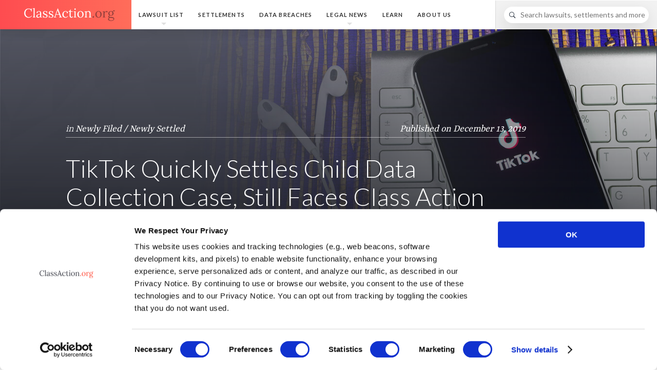

--- FILE ---
content_type: text/html;charset=UTF-8
request_url: https://www.classaction.org/blog/tiktok-quickly-settles-child-data-collection-case-still-faces-class-action-alleging-data-sharing-with-china
body_size: 21446
content:
<!DOCTYPE html>
<html lang="en"> <head><script>(function(w,i,g){w[g]=w[g]||[];if(typeof w[g].push=='function')w[g].push(i)})
(window,'GTM-K8NM2GK','google_tags_first_party');</script><script>(function(w,d,s,l){w[l]=w[l]||[];(function(){w[l].push(arguments);})('set', 'developer_id.dYzg1YT', true);
		w[l].push({'gtm.start':new Date().getTime(),event:'gtm.js'});var f=d.getElementsByTagName(s)[0],
		j=d.createElement(s);j.async=true;j.src='/a4zh/';
		f.parentNode.insertBefore(j,f);
		})(window,document,'script','dataLayer');</script> <link rel="preconnect" href="//static.classaction.org"> <link rel="preconnect" href="//ob.sd562986.enforcer.classaction.org"> <link rel="preconnect" href="//phm.classaction.org"> <link rel="preconnect" href="//delta.classaction.org"> <link rel="preconnect" href="//deltagw.classaction.org"> <meta charset="utf-8"> <meta http-equiv="X-UA-Compatible" content="IE=edge"> <meta name="viewport" content="width=device-width, initial-scale=1"> <link rel="search" href="/themes/classaction/dist/spec/opensearch.xml" type="application/opensearchdescription+xml" title="ClassAction.org"> <link rel="apple-touch-icon" sizes="180x180" href="/themes/classaction/dist/spec/favicons/favicon-180x180.png"> <link rel="apple-touch-icon" sizes="152x152" href="/themes/classaction/dist/spec/favicons/favicon-152x152.png"> <link rel="apple-touch-icon" sizes="120x120" href="/themes/classaction/dist/spec/favicons/favicon-120x120.png"> <link rel="shortcut icon" sizes="196x196" href="/themes/classaction/dist/spec/favicons/favicon-196x196.png"> <link rel="manifest" href="/themes/classaction/dist/spec/favicons/manifest.json"> <link rel="shortcut icon" href="/themes/classaction/dist/spec/favicons/favicon.ico"> <link rel="icon" type="image/png" sizes="16x16" href="/themes/classaction/dist/spec/favicons/favicon-16x16.png"> <link rel="icon" type="image/png" sizes="128x128" href="/themes/classaction/dist/spec/favicons/favicon-128x128.png"> <link rel="icon" type="image/png" sizes="192x192" href="/themes/classaction/dist/spec/favicons/favicon-192x192.png"> <link rel="icon" type="image/png" sizes="228x228" href="/themes/classaction/dist/spec/favicons/favicon-228x228.png"> <link rel="icon" type="image/png" sizes="256x256" href="/themes/classaction/dist/spec/favicons/favicon-256x256.png"> <meta name="msapplication-config" content="/themes/classaction/dist/spec/favicons/browserconfig.xml"> <meta name="theme-color" content="#ff5e55"/> <link rel="preload" as="font" type="font/woff2" href="/themes/classaction/dist/spec/fonts/type/v2-lato-300.woff2" crossorigin> <link rel="preload" as="font" type="font/woff2" href="/themes/classaction/dist/spec/fonts/type/v2-lato-300i.woff2" crossorigin> <link rel="preload" as="font" type="font/woff2" href="/themes/classaction/dist/spec/fonts/type/v2-lato-400.woff2" crossorigin> <link rel="preload" as="font" type="font/woff2" href="/themes/classaction/dist/spec/fonts/type/v2-lato-700.woff2" crossorigin> <link rel="preload" as="font" type="font/woff2" href="/themes/classaction/dist/spec/fonts/type/v2-yrsa-300.woff2" crossorigin> <link rel="preload" as="font" type="font/woff2" href="/themes/classaction/dist/spec/fonts/type/v2-yrsa-400.woff2" crossorigin> <link rel="preload" as="font" type="font/woff2" href="/themes/classaction/dist/spec/fonts/type/v2-yrsa-500.woff2" crossorigin> <link rel="preload" as="font" type="font/woff2" href="/themes/classaction/dist/spec/fonts/ca-icons/ca-icons.woff2" crossorigin> <style> @font-face { font-family: 'Yrsa'; font-style: normal; font-weight: 300; font-display: swap; src: url('/themes/classaction/dist/spec/fonts/type/v2-yrsa-300.woff2') format('woff2'); unicode-range: U+0000-00FF, U+0131, U+0152-0153, U+02BB-02BC, U+02C6, U+02DA, U+02DC, U+0304, U+0308, U+0329, U+2000-206F, U+2074, U+20AC, U+2122, U+2191, U+2193, U+2212, U+2215, U+FEFF, U+FFFD;; } @font-face { font-family: 'Yrsa'; font-style: normal; font-weight: 400; font-display: swap; src: url('/themes/classaction/dist/spec/fonts/type/v2-yrsa-400.woff2') format('woff2'); unicode-range: U+0000-00FF, U+0131, U+0152-0153, U+02BB-02BC, U+02C6, U+02DA, U+02DC, U+0304, U+0308, U+0329, U+2000-206F, U+2074, U+20AC, U+2122, U+2191, U+2193, U+2212, U+2215, U+FEFF, U+FFFD; } @font-face { font-family: 'Yrsa'; font-style: normal; font-weight: 500; font-display: swap; src: url('/themes/classaction/dist/spec/fonts/type/v2-yrsa-500.woff2') format('woff2'); unicode-range: U+0000-00FF, U+0131, U+0152-0153, U+02BB-02BC, U+02C6, U+02DA, U+02DC, U+0304, U+0308, U+0329, U+2000-206F, U+2074, U+20AC, U+2122, U+2191, U+2193, U+2212, U+2215, U+FEFF, U+FFFD; } @font-face { font-family: 'Lato'; font-style: normal; font-weight: 300; font-display: swap; src: url('/themes/classaction/dist/spec/fonts/type/v2-lato-300.woff2') format('woff2'); unicode-range: U+0000-00FF, U+0131, U+0152-0153, U+02BB-02BC, U+02C6, U+02DA, U+02DC, U+0304, U+0308, U+0329, U+2000-206F, U+2074, U+20AC, U+2122, U+2191, U+2193, U+2212, U+2215, U+FEFF, U+FFFD; } @font-face { font-family: 'Lato'; font-style: italic; font-weight: 300; font-display: swap; src: url('/themes/classaction/dist/spec/fonts/type/v2-lato-300i.woff2') format('woff2'); unicode-range: U+0000-00FF, U+0131, U+0152-0153, U+02BB-02BC, U+02C6, U+02DA, U+02DC, U+0304, U+0308, U+0329, U+2000-206F, U+2074, U+20AC, U+2122, U+2191, U+2193, U+2212, U+2215, U+FEFF, U+FFFD; } @font-face { font-family: 'Lato'; font-style: normal; font-weight: 400; font-display: swap; src: url('/themes/classaction/dist/spec/fonts/type/v2-lato-400.woff2') format('woff2'); unicode-range: U+0000-00FF, U+0131, U+0152-0153, U+02BB-02BC, U+02C6, U+02DA, U+02DC, U+0304, U+0308, U+0329, U+2000-206F, U+2074, U+20AC, U+2122, U+2191, U+2193, U+2212, U+2215, U+FEFF, U+FFFD; } @font-face { font-family: 'Lato'; font-style: normal; font-weight: 700; font-display: swap; src: url('/themes/classaction/dist/spec/fonts/type/v2-lato-700.woff2') format('woff2'); unicode-range: U+0000-00FF, U+0131, U+0152-0153, U+02BB-02BC, U+02C6, U+02DA, U+02DC, U+0304, U+0308, U+0329, U+2000-206F, U+2074, U+20AC, U+2122, U+2191, U+2193, U+2212, U+2215, U+FEFF, U+FFFD; } @font-face { font-family: 'ca-icons'; font-weight: normal; font-style: normal; font-display: swap; src: url('https://static.classaction.org/fonts/ca-icons/ca-icons.woff2') format('woff2'), url('https://static.classaction.org/fonts/ca-icons/ca-icons.woff') format('woff'); } </style> <style>@media (max-width: 480px) {.dyn-hero-bg { background-image: none; }.s-no-bg{ background-image: none!important;}}</style> <link rel="stylesheet" href="/themes/classaction/dist/1.39.0/assets/css/main.css"> <title>TikTok Quickly Settles Child Data Collection Case, Still Faces Class Action Alleging Data Sharing with China</title> <meta name="description" content="While the operators of TikTok abruptly settled a case over the alleged collection of children’s data without parental consent, the companies still face a proposed class action in California over claims that it shared children’s data with China."/> <link rel="canonical" href="https://www.classaction.org/blog/tiktok-quickly-settles-child-data-collection-case-still-faces-class-action-alleging-data-sharing-with-china"/> <meta name="ROBOTS" content="INDEX, FOLLOW, max-snippet:-1, max-image-preview:large"/> <meta property="article:published_time" content="2019-12-13T09:54:00-05:00" /> <meta property="article:modified_time" content="2024-08-01T12:32:47-04:00" /> <meta name="twitter:card" content="summary_large_image"> <meta name="twitter:title" content="TikTok Quickly Settles Child Data Collection Case, Still Faces Class Action Alleging Data Sharing with China"> <meta name="twitter:description" content="While the operators of TikTok abruptly settled a case over the alleged collection of children’s data without parental consent, the companies still face a proposed class action in California over claims that it shared children’s data with China."> <meta name="twitter:image:src" content="https://www.classaction.org/media/twitter-tiktok.jpg"> <meta name="twitter:image:height" content="675"> <meta name="twitter:image:width" content="1200"> <meta property="og:type" content="article"/> <meta property="og:url" content="https://www.classaction.org/blog/tiktok-quickly-settles-child-data-collection-case-still-faces-class-action-alleging-data-sharing-with-china"/> <meta property="og:title" content="TikTok Quickly Settles Child Data Collection Case, Still Faces Class Action Alleging Data Sharing with China"> <meta property="og:description" content="While the operators of TikTok abruptly settled a case over the alleged collection of children’s data without parental consent, the companies still face a proposed class action in California over claims that it shared children’s data with China."> <meta property="og:image" content="https://www.classaction.org/media/og-tiktok.jpg"> <meta name="og:image:height" content="630"> <meta name="og:image:width" content="1200"> <link rel="alternate" type="application/rss+xml" title="ClassAction.org Blog - Breaking Class Action News and Legal Updates" href="https://www.classaction.org/blog/rss"/> <script type="application/ld+json">{ "@context": "http://schema.org", "@type": "Organization", "name": "ClassAction.org", "url": "https://www.classaction.org", "description": "ClassAction.org is a group of online professionals who are committed to exposing corporate wrongdoing and giving consumers the tools they need to fight back.", "alternateName": "ClassAction.org", "foundingDate": "2015-08-03", "logo": "https://www.classaction.org/media/classactionorg-logo-400x400.png", "sameAs": [ "https://twitter.com/classaction_org", "https://www.facebook.com/ClassActionLawsuit" ], "email": "staff@classaction.org", "address": { "@context": "http://schema.org", "@type": "PostalAddress", "streetAddress": "2 North Rd., Ste 2", "addressLocality": "Warren", "addressRegion": "NJ", "postalCode": "07059" } }</script><script type="application/ld+json">{ "@context": "http://schema.org", "@type": "WebSite", "name": "ClassAction.org", "url": "https://www.classaction.org", "description": "ClassAction.org provides in-depth lawsuit information, covers the latest class action news, and connects users with attorneys who can help them.", "image": "https://www.classaction.org/media/classactionorg-logo-400x400.png", "potentialAction": { "@type": "SearchAction", "target": "https://www.classaction.org/search?q={search_term_string}", "query-input": "required name=search_term_string" } }</script><script type="application/ld+json">{"dateModified":"2024-08-01T12:32:47-04:00","breadcrumb":{"itemListElement":[{"item":{"@id":"https://www.classaction.org/","name":"Home"},"position":1,"@type":"ListItem"},{"item":{"@id":"https://www.classaction.org/blog","name":"Blog"},"position":2,"@type":"ListItem"},{"item":{"@id":"https://www.classaction.org/blog/tiktok-quickly-settles-child-data-collection-case-still-faces-class-action-alleging-data-sharing-with-china","name":"TikTok Quickly Settles Child Data Collection Case, Still Faces Class Action Alleging Data Sharing with China [UPDATE]"},"position":3,"@type":"ListItem"}],"@context":"http://schema.org","@type":"BreadcrumbList"},"datePublished":"2019-12-13T09:54:00-05:00","@context":"http://schema.org","@type":"WebPage","primaryImageOfPage":{"height":630,"contentUrl":"https://www.classaction.org/media/og-tiktok.jpg","@context":"https://schema.org","@type":"ImageObject","url":"https://www.classaction.org/media/og-tiktok.jpg","width":1200},"url":"https://www.classaction.org/blog/tiktok-quickly-settles-child-data-collection-case-still-faces-class-action-alleging-data-sharing-with-china","name":"TikTok Quickly Settles Child Data Collection Case, Still Faces Class Action Alleging Data Sharing with China","author":{"@context":"http://schema.org","@type":"Person","url":"https://www.classaction.org/about-us/corrado-rizzi","image":{"height":360,"contentUrl":"https://www.classaction.org/media/corrado-2022.jpg","@context":"https://schema.org","@type":"ImageObject","url":"https://www.classaction.org/media/corrado-2022.jpg","width":240},"jobTitle":"Editorial – News","name":"Corrado Rizzi","familyName":"Rizzi","givenName":"Corrado","email":"corrado@classaction.org"}}</script> <script> (function(){(function(e,c,t,i,n,a,o){e.DeltaObject=n,e[n]=e[n]||function(){(e[n].q=e[n].q||[]).push(arguments)},e[n].l=1*new Date,a=c.createElement(t),o=c.getElementsByTagName(t)[0],a.async=1,a.crossOrigin="anonymous",a.id="nilejs",a.src=i,o.parentNode.insertBefore(a,o)})(window,document,"script","https://delta.classaction.org/d/nile.js","delta");delta("classaction.org",l());function r(){var e="";document.referrer!=""?e=document.referrer:e=document.location.href;var c=btoa(e).replace(/\+/g,"-").replace(/\//g,"_").replace(/=+$/,""),t=document.createElement("img");t.src="https://deltagw.classaction.org/"+c+"/nile.gif",t.height=1,t.width=1,t.style.display="none",document.body.appendChild(t)}function l(){fetch(document.getElementById("nilejs").src,{method:"HEAD"}).then(function(e){(e.status<200||e.status>=400)&&r()}).catch(function(){r()})}})(); </script><script async src="https://ob.sd562986.enforcer.classaction.org/i/df5c2969f87ca9b60591aca00e281fb9.js" data-ch="fp4ppc" class="ct_clicktrue_90925" data-jsonp="onCheqResponse"></script> <style> .dyn-hero-bg{ background-image: url('/media/hero-tiktok.jpg') } @media (max-width: 480px) { .s-no-bg .blog-2-hero{ min-height: auto; } .s-no-bg .blog-2-hero .absolute{ position: relative; } } </style> </head> <body class="w-100 sans-serif bg-white"> <noscript> <img src="https://deltagw.classaction.org/bm8tanM/nile.gif" alt="" height="1" width="1" style="display:none;"> </noscript><noscript> <iframe src="https://obs.sd562986.enforcer.classaction.org/ns/df5c2969f87ca9b60591aca00e281fb9.html?ch=fp4ppc" width="0" height="0" style="display:none"></iframe> </noscript> <header class="db shadow-3 relative js-site-header"> <nav class="dt dt--fixed-l w-100 bg-white-97 border-box"> <div class="dtc v-mid w-100 w-20-l h2 gradient-red-orange ph4"> <a href="https://www.classaction.org" class="db lh-copy cf" title="ClassAction.org"> <svg class="header-logo db fr-l" xmlns="http://www.w3.org/2000/svg" viewBox="0 0 197 29" role="img" aria-label="ClassAction.org"> <g fill="none" fill-rule="evenodd"> <path d="M194.137 7.156c-.23.035-.434.11-.612.22-.177.11-.332.25-.465.418-.133.17-.24.352-.326.552-.084.2-.148.4-.192.605.452.418.808.905 1.07 1.463.26.56.392 1.153.392 1.782 0 .77-.157 1.478-.472 2.12-.315.643-.738 1.197-1.27 1.663-.532.465-1.145.826-1.84 1.083-.697.258-1.426.387-2.188.387-.337 0-.636-.022-.898-.067-.26-.044-.57-.066-.924-.066-.337 0-.645.044-.924.133-.28.09-.514.21-.705.366-.19.155-.317.305-.38.452-.06.146-.092.272-.092.38 0 .105.02.216.055.33.062.214.206.387.432.52s.52.237.884.312c.364.075.796.13 1.297.166.5.036 1.066.067 1.695.093 1.046.045 1.984.144 2.813.3.828.155 1.53.39 2.107.704.576.315 1.017.723 1.323 1.223.306.5.46 1.12.46 1.855 0 .736-.2 1.385-.593 1.948-.395.563-.91 1.037-1.542 1.423-.634.384-1.348.677-2.14.876-.794.2-1.594.3-2.4.3-1.224 0-2.268-.107-3.132-.32-.864-.213-1.567-.494-2.108-.844-.54-.35-.935-.745-1.183-1.183-.248-.44-.372-.886-.372-1.338 0-.416.08-.797.24-1.143.16-.347.36-.657.604-.932.243-.275.513-.512.81-.71.297-.2.583-.362.858-.486-.585-.178-1.046-.433-1.383-.765-.337-.332-.505-.79-.505-1.376 0-.318.066-.63.2-.936.132-.306.318-.588.558-.845.24-.258.525-.475.857-.652.333-.178.698-.302 1.097-.373-.417-.195-.793-.432-1.13-.71-.337-.28-.625-.595-.864-.945-.24-.35-.424-.733-.552-1.15-.13-.417-.193-.864-.193-1.343 0-.815.166-1.555.5-2.22.33-.665.765-1.232 1.302-1.702.536-.47 1.148-.83 1.835-1.084.687-.25 1.385-.378 2.094-.378.61 0 1.214.087 1.808.26.594.172 1.143.427 1.65.764.132-.38.313-.736.544-1.064.23-.328.49-.61.778-.844.288-.235.6-.42.937-.552.338-.133.688-.2 1.05-.2.462 0 .82.12 1.072.36.252.24.38.572.38.997 0 .106-.024.226-.068.36-.044.132-.113.256-.206.37-.093.117-.215.214-.366.294-.15.08-.332.115-.545.106-.31-.01-.563-.104-.758-.286-.196-.18-.32-.405-.373-.67zM188.18 8.22c-.487 0-.92.097-1.303.292-.38.195-.702.465-.963.81-.262.347-.46.755-.6 1.224-.136.47-.205.975-.205 1.516 0 .656.07 1.252.212 1.788.142.537.35 1 .625 1.39.275.39.61.69 1.01.904.4.213.85.32 1.356.32.506 0 .947-.094 1.323-.28.377-.186.692-.446.944-.778.253-.332.444-.727.572-1.183.13-.457.193-.95.193-1.483 0-.594-.067-1.165-.2-1.715-.132-.55-.332-1.03-.598-1.443-.266-.412-.596-.742-.99-.99-.395-.248-.854-.372-1.377-.372zm.24 13.987c-.505-.018-.993-.04-1.463-.067-.47-.026-.917-.075-1.343-.146-.505.328-.893.727-1.163 1.197-.27.47-.405.97-.405 1.503 0 .452.11.858.326 1.217.218.36.53.667.932.924.403.257.89.454 1.462.592.572.137 1.208.206 1.908.206.78 0 1.478-.08 2.095-.24.616-.16 1.136-.372 1.562-.638.424-.266.748-.574.97-.924.22-.35.332-.72.332-1.11 0-.505-.13-.915-.392-1.23-.262-.315-.625-.563-1.09-.745-.466-.18-1.016-.31-1.65-.385-.633-.076-1.327-.126-2.08-.153zM178.302 8.75c-.346-.007-.696.057-1.05.194-.355.138-.703.34-1.044.605-.342.265-.663.584-.964.957-.302.372-.572.784-.81 1.236l.025 6.688c0 .364-.005.686-.014.965-.01.28-.04.574-.093.884l1.715-.08v1.116h-5.584v-.81c.416 0 .733-.083.95-.247.217-.165.375-.393.472-.686.098-.292.153-.642.167-1.05.013-.408.02-.855.02-1.343v-6.22c0-.285.004-.57.013-.86.01-.287.04-.586.093-.896l-1.93.08V8.165h.84c.39 0 .712-.02.97-.06.256-.04.47-.095.644-.166.173-.07.317-.148.432-.232.115-.084.226-.175.333-.273h.783c.027.284.05.636.073 1.057.022.42.042.964.06 1.63.204-.338.465-.677.784-1.018.32-.34.678-.647 1.077-.918.4-.27.83-.492 1.29-.664.46-.173.935-.26 1.423-.26.248 0 .49.034.724.1.235.067.44.17.612.312.173.142.312.32.42.532.105.213.158.47.158.77 0 .126-.024.263-.073.414-.048.15-.127.292-.238.425-.11.133-.25.244-.42.333-.167.088-.376.132-.624.132-.204 0-.388-.044-.552-.132-.164-.09-.3-.202-.412-.34-.11-.137-.19-.296-.24-.478-.048-.182-.06-.375-.032-.58zM161.31 7.262c.957 0 1.852.175 2.685.526.833.35 1.558.833 2.174 1.45.615.615 1.103 1.346 1.462 2.193.36.847.538 1.762.538 2.746 0 1.055-.175 2.043-.525 2.965-.35.923-.833 1.725-1.45 2.408-.615.682-1.342 1.22-2.18 1.615-.837.395-1.74.592-2.706.592-.958 0-1.85-.17-2.68-.512-.828-.34-1.55-.818-2.167-1.43-.616-.61-1.1-1.34-1.456-2.187-.354-.846-.532-1.775-.532-2.785 0-1.072.175-2.07.526-2.997.35-.927.832-1.73 1.443-2.407.612-.678 1.334-1.21 2.167-1.595.834-.385 1.733-.578 2.7-.578zm0 1.037c-.72 0-1.332.16-1.842.478-.51.32-.93.745-1.256 1.276-.328.532-.57 1.144-.725 1.835-.155.69-.233 1.41-.233 2.153 0 .842.087 1.662.26 2.46.172.798.436 1.505.79 2.12.355.617.8 1.11 1.337 1.483.537.372 1.164.56 1.882.56s1.323-.163 1.815-.487c.492-.324.89-.752 1.197-1.284.306-.532.525-1.14.658-1.82.133-.684.2-1.384.2-2.102 0-.816-.076-1.622-.227-2.42-.15-.798-.39-1.51-.718-2.14-.328-.63-.75-1.14-1.27-1.53-.518-.39-1.14-.585-1.868-.585zm-9.733 11.714c0 .24-.044.465-.133.678-.09.214-.206.4-.352.56-.147.16-.315.283-.506.372-.19.09-.392.133-.605.133-.21 0-.413-.044-.604-.133-.19-.09-.36-.213-.505-.372-.145-.16-.26-.346-.345-.56-.084-.212-.126-.438-.126-.677 0-.248.043-.48.132-.698.09-.217.206-.405.352-.565.147-.16.317-.286.512-.38.195-.092.4-.14.612-.14.222 0 .428.048.618.14.19.094.357.22.5.38.14.16.25.348.33.565.08.217.12.45.12.698z" fill="#94403C"/> <path d="M132.963 10.972c0-.284.004-.572.013-.864.01-.293.04-.594.093-.904l-1.93.106V8.166c.595 0 1.078-.02 1.45-.06.373-.04.672-.095.898-.166.226-.07.4-.148.525-.232.124-.084.24-.175.346-.273h.783l.06.698c.022.262.042.58.06.95.292-.256.614-.496.964-.717.35-.222.716-.415 1.097-.578.38-.164.773-.293 1.176-.386.404-.093.8-.14 1.19-.14 1.578 0 2.73.494 3.457 1.483.727.988 1.09 2.524 1.09 4.607v5.08c0 .362-.004.684-.013.963-.01.28-.04.574-.093.884l1.716-.08v1.116h-5.557v-.81c.415 0 .732-.083.95-.247.216-.165.374-.393.47-.686.1-.292.154-.642.168-1.05.013-.408.02-.855.02-1.343V13.38c-.018-1.568-.275-2.75-.772-3.543-.496-.793-1.285-1.19-2.366-1.19-.328 0-.656.05-.984.146-.328.1-.643.225-.944.38-.302.155-.585.34-.85.552-.267.213-.498.443-.693.69.008.16.013.332.013.513v.552l-.027 6.954c0 .364-.004.686-.013.965-.01.28-.04.574-.093.884l1.715-.08v1.116h-5.558v-.81c.417 0 .734-.083.95-.247.218-.165.373-.393.466-.686.093-.292.146-.642.16-1.05.013-.408.024-.855.033-1.343l.027-6.208zm-10.81-3.71c.957 0 1.853.175 2.686.526.832.35 1.557.833 2.173 1.45.616.615 1.103 1.346 1.462 2.193.36.847.54 1.762.54 2.746 0 1.055-.176 2.043-.526 2.965-.352.923-.835 1.725-1.45 2.408-.617.682-1.344 1.22-2.18 1.615-.84.395-1.74.592-2.707.592-.957 0-1.85-.17-2.68-.512-.828-.34-1.55-.818-2.166-1.43-.616-.61-1.102-1.34-1.456-2.187-.354-.846-.53-1.775-.53-2.785 0-1.072.174-2.07.524-2.997.35-.927.83-1.73 1.443-2.407.61-.678 1.334-1.21 2.167-1.595.833-.385 1.733-.578 2.7-.578zm0 1.037c-.718 0-1.332.16-1.84.478-.51.32-.93.745-1.258 1.276-.328.532-.57 1.144-.725 1.835-.155.69-.232 1.41-.232 2.153 0 .842.086 1.662.26 2.46.172.798.436 1.505.79 2.12.355.617.8 1.11 1.336 1.483.537.372 1.164.56 1.882.56s1.323-.163 1.815-.487c.493-.324.89-.752 1.197-1.284.306-.532.525-1.14.658-1.82.133-.684.2-1.384.2-2.102 0-.816-.075-1.622-.226-2.42-.152-.798-.39-1.51-.72-2.14-.327-.63-.75-1.14-1.27-1.53-.517-.39-1.14-.585-1.867-.585zm-10.198-5.172c0 .222-.042.43-.126.625-.085.195-.194.366-.327.512-.133.146-.288.26-.465.34-.178.08-.364.12-.56.12-.194 0-.38-.04-.557-.12-.176-.08-.334-.194-.47-.34-.14-.146-.245-.317-.32-.512-.076-.195-.113-.403-.113-.625 0-.23.04-.445.12-.645.08-.2.188-.374.325-.525.138-.15.295-.268.472-.352.177-.084.368-.126.572-.126.204 0 .392.04.565.125.174.084.327.202.46.352.133.15.237.326.312.525.075.2.113.415.113.645zm-2.593 7.845c0-.284.007-.56.02-.824.014-.266.042-.58.087-.944l-1.93.106V8.166c.595 0 1.087-.02 1.477-.06.39-.04.71-.095.957-.166.248-.07.44-.148.578-.232.138-.084.26-.175.366-.273h.784V18.43c0 .364-.004.686-.013.965-.01.28-.04.574-.094.884l1.715-.08v1.116h-5.556v-.81c.416 0 .733-.083.95-.247.217-.165.375-.393.472-.686.098-.292.153-.642.166-1.05.014-.408.02-.855.02-1.343v-6.208zM96.585 7.7c.48-.008.913-.14 1.303-.39.39-.254.734-.568 1.03-.945.297-.377.548-.787.752-1.23.204-.443.363-.86.478-1.25h.93c0 .727 0 1.405-.006 2.034-.004.63-.006 1.223-.006 1.78h4.587v1.065l-4.587.053c-.01 1.18-.014 2.185-.014 3.018 0 .833-.002 1.53-.006 2.088-.005.558-.007 1-.007 1.323 0 .323-.003.57-.007.737-.005.17-.007.277-.007.326v.087c0 .62.033 1.167.1 1.642.066.473.18.872.34 1.195.158.324.37.568.63.732.262.164.592.246.99.246.47 0 .936-.142 1.397-.426.46-.284.868-.687 1.223-1.21l.73.598c-.398.603-.794 1.075-1.19 1.416-.393.343-.768.6-1.122.773-.355.172-.685.28-.99.325-.307.045-.575.067-.805.067-.276 0-.557-.022-.845-.067-.29-.044-.572-.13-.85-.26-.28-.127-.542-.31-.786-.544-.245-.235-.46-.54-.646-.91-.186-.373-.332-.825-.438-1.357-.107-.532-.156-1.16-.147-1.888l.052-7.872-2.087.013V7.7zm-3.789 2.035c-.124-.32-.306-.574-.545-.764-.24-.19-.498-.338-.777-.445-.28-.106-.56-.175-.838-.206-.28-.032-.512-.047-.698-.047-.62 0-1.2.126-1.735.38-.536.25-1 .62-1.39 1.11-.39.486-.697 1.094-.924 1.82-.226.727-.34 1.56-.34 2.5 0 .904.114 1.74.34 2.506.227.766.543 1.426.95 1.98.41.554.9.987 1.477 1.297.576.31 1.214.465 1.915.465.425 0 .846-.06 1.263-.18.416-.12.81-.285 1.183-.498.372-.213.716-.46 1.03-.744.315-.284.583-.59.805-.918l.706.545c-.364.568-.778 1.053-1.244 1.456-.465.403-.952.736-1.462.997-.51.262-1.024.455-1.542.58-.52.123-1.01.185-1.47.185-.922 0-1.79-.157-2.606-.472-.815-.315-1.53-.77-2.14-1.37-.612-.598-1.095-1.33-1.45-2.2-.354-.87-.53-1.857-.53-2.965 0-.63.076-1.25.23-1.862.156-.61.38-1.194.673-1.748.292-.554.647-1.068 1.063-1.542.417-.474.89-.884 1.416-1.23.528-.346 1.104-.616 1.73-.81.624-.196 1.286-.294 1.987-.294.754 0 1.44.093 2.06.28.622.186 1.154.434 1.597.744.443.31.784.667 1.024 1.07.24.404.36.827.36 1.27 0 .39-.11.725-.326 1.004-.217.28-.53.423-.937.432-.24.01-.44-.03-.6-.113-.158-.085-.287-.19-.384-.313-.098-.124-.17-.26-.213-.406-.044-.145-.066-.276-.066-.39 0-.178.028-.365.086-.56.058-.195.166-.376.326-.545zM68.092 18.35c-.07.214-.133.404-.186.573-.053.168-.107.323-.16.465-.053.142-.106.28-.16.412-.052.133-.11.275-.172.426l2.127-.107v1.196h-5.09v-.904c.407 0 .74-.082.996-.246.257-.164.474-.397.652-.698.177-.3.34-.66.485-1.077.146-.416.312-.877.498-1.382L72.693 1.73h.652l6.076 15.504c.08.186.162.41.246.672.084.26.164.53.24.804.075.275.132.545.172.81.04.267.056.502.047.706l1.86-.107v1.196H75.75v-.904c.506-.01.878-.102 1.117-.28.24-.177.39-.394.452-.65.06-.258.06-.533 0-.825-.063-.293-.143-.567-.24-.824l-.957-2.553-7.087.16c-.195.558-.368 1.07-.52 1.535-.15.465-.29.924-.424 1.376zm3.297-9.56c-.417 1.17-.783 2.202-1.098 3.093l-.844 2.386h6.302l-1.94-5.213-1.224-3.35h-.053L71.39 8.79zm-13.083 11.9c.346 0 .694-.04 1.044-.125.35-.084.67-.215.957-.392.288-.178.523-.4.705-.672.182-.27.272-.59.272-.963 0-.434-.113-.804-.34-1.11-.225-.306-.522-.576-.89-.81-.367-.236-.788-.446-1.263-.633l-1.448-.57c-.492-.196-.973-.41-1.442-.646-.47-.235-.89-.512-1.257-.83-.368-.32-.665-.7-.89-1.145-.227-.443-.34-.97-.34-1.582 0-.38.07-.8.213-1.255.142-.457.39-.884.745-1.283.355-.4.832-.734 1.43-1.004s1.354-.406 2.267-.406c.248 0 .512.018.79.054.28.035.566.1.86.192.29.093.584.215.876.366.293.15.58.337.864.558l-.066-1.037h1.144v4.774h-.85c-.036-.47-.127-.937-.273-1.398-.146-.46-.358-.875-.637-1.243-.28-.37-.632-.668-1.057-.898-.426-.23-.93-.346-1.516-.346-.426 0-.802.056-1.13.166-.328.11-.605.262-.83.452-.227.19-.398.41-.513.66-.115.247-.173.508-.173.783 0 .443.113.824.34 1.143.225.32.524.603.896.85.373.25.798.473 1.277.673l1.462.61c.496.21.983.43 1.462.666.48.234.904.51 1.276.83.373.32.672.692.898 1.117.226.426.34.93.34 1.516 0 .682-.14 1.276-.413 1.78-.275.507-.636.923-1.084 1.25-.45.33-.954.573-1.517.733-.563.16-1.132.24-1.708.24-.922 0-1.733-.123-2.433-.367-.7-.245-1.277-.522-1.73-.832l.094.944h-1.143l-.16-4.68h.838c.036.567.167 1.088.393 1.562.226.475.523.882.89 1.224.37.34.79.607 1.264.797.474.19.977.286 1.51.286zm-12.604 0c.345 0 .693-.04 1.043-.125.35-.084.67-.215.958-.392.288-.178.523-.4.704-.672.182-.27.273-.59.273-.963 0-.434-.113-.804-.34-1.11-.225-.306-.522-.576-.89-.81-.368-.236-.79-.446-1.263-.633l-1.45-.57c-.49-.196-.972-.41-1.442-.646-.47-.235-.89-.512-1.256-.83-.37-.32-.666-.7-.892-1.145-.226-.443-.34-.97-.34-1.582 0-.38.072-.8.213-1.255.143-.457.39-.884.746-1.283.355-.4.83-.734 1.43-1.004.598-.27 1.353-.406 2.266-.406.25 0 .512.018.79.054.28.035.566.1.86.192.292.093.584.215.877.366.29.15.58.337.863.558l-.067-1.037h1.144v4.774h-.85c-.037-.47-.128-.937-.274-1.398-.146-.46-.36-.875-.638-1.243-.28-.37-.632-.668-1.057-.898-.424-.23-.93-.346-1.515-.346-.425 0-.802.056-1.13.166-.328.11-.605.262-.83.452-.227.19-.398.41-.513.66-.115.247-.173.508-.173.783 0 .443.112.824.338 1.143.226.32.526.603.898.85.372.25.798.473 1.276.673l1.463.61c.496.21.984.43 1.462.666.48.234.905.51 1.277.83.372.32.67.692.897 1.117.227.426.34.93.34 1.516 0 .682-.137 1.276-.412 1.78-.275.507-.636.923-1.083 1.25-.448.33-.953.573-1.516.733-.564.16-1.134.24-1.71.24-.922 0-1.733-.123-2.433-.367-.7-.245-1.276-.522-1.728-.832l.092.944h-1.144l-.16-4.68h.838c.036.567.167 1.088.393 1.562.225.475.522.882.89 1.224.367.34.788.607 1.263.797.474.19.977.286 1.51.286zM27.1 10.533c0-.452.134-.877.4-1.276.265-.4.638-.747 1.116-1.044.48-.297 1.05-.53 1.71-.698.66-.168 1.38-.253 2.16-.253 1.524 0 2.648.404 3.37 1.21.722.807 1.08 2.088 1.07 3.843L36.9 18.43c0 .285-.007.57-.02.858-.013.29-.042.62-.087.99l1.928-.105v1.143h-3.894c-.054-.31-.093-.58-.12-.81-.027-.23-.05-.475-.067-.732-.612.61-1.28 1.094-2.002 1.45-.722.354-1.487.53-2.293.53-.683 0-1.28-.08-1.788-.245-.51-.165-.933-.393-1.27-.686-.337-.292-.59-.636-.758-1.03-.17-.395-.254-.818-.254-1.27 0-.558.122-1.068.366-1.53.244-.46.572-.87.984-1.23.412-.358.893-.668 1.442-.93.55-.26 1.133-.476 1.75-.645.615-.17 1.244-.29 1.887-.366.643-.075 1.27-.11 1.88-.1V12.02c0-.47-.025-.926-.08-1.37-.052-.442-.17-.846-.35-1.21-.183-.363-.466-.65-.852-.863-.385-.214-.83-.32-1.336-.32-.293 0-.572.024-.838.073-.267.048-.528.13-.785.246-.257.114-.49.265-.698.45-.208.187-.38.408-.512.665.133.15.224.317.273.5.048.18.073.356.073.524 0 .106-.022.227-.066.365-.044.137-.113.266-.206.385-.093.12-.213.218-.36.293-.145.075-.342.113-.59.113-.355 0-.637-.13-.845-.392-.208-.262-.312-.58-.312-.95zm7.473 4.122c-.417.018-.85.055-1.296.113-.448.057-.887.146-1.317.266-.43.12-.835.272-1.216.458-.38.187-.714.408-.997.665-.284.257-.506.554-.665.89-.16.338-.23.72-.213 1.145.008.336.072.63.192.884.12.252.275.46.465.625.19.165.41.29.658.373.25.084.514.126.798.126.363 0 .705-.036 1.024-.107.32-.07.623-.175.91-.313.29-.137.568-.303.838-.498s.543-.42.818-.678v-3.95zM20.466 4.297c0-.283.002-.558.007-.824.004-.266.028-.58.073-.944l-1.928.105V1.492c.594 0 1.088-.02 1.482-.06.395-.04.716-.095.964-.166.25-.07.444-.15.585-.233.14-.084.265-.175.372-.272h.784l.027 17.67c0 .364-.01.686-.027.965-.018.28-.053.574-.106.884l1.715-.08v1.116h-5.558v-.81c.417 0 .734-.083.95-.247.218-.165.375-.393.473-.686.097-.292.153-.642.166-1.05.013-.408.02-.855.02-1.343V4.298zM9.79 2.928c-.967 0-1.873.206-2.72.618-.846.412-1.584.997-2.213 1.755-.63.76-1.126 1.68-1.49 2.76-.363 1.08-.545 2.287-.545 3.617 0 .86.087 1.668.26 2.426.172.758.418 1.458.738 2.1.32.643.7 1.22 1.143 1.73.443.51.935.94 1.476 1.296.54.353 1.12.626 1.74.816.62.19 1.268.286 1.942.286.594 0 1.185-.066 1.775-.2.59-.132 1.157-.332 1.702-.598.544-.265 1.056-.593 1.534-.983.48-.39.904-.837 1.277-1.342l.705.57c-.585.808-1.212 1.468-1.88 1.982-.67.515-1.344.92-2.022 1.217-.678.297-1.343.5-1.994.612-.653.11-1.258.165-1.816.165-1.365 0-2.615-.25-3.75-.75-1.134-.502-2.11-1.187-2.925-2.056-.816-.87-1.45-1.89-1.902-3.065C.376 14.71.15 13.445.15 12.09c0-.852.086-1.7.26-2.54.172-.843.433-1.643.784-2.4.35-.76.786-1.463 1.31-2.115.522-.65 1.134-1.216 1.834-1.695.7-.48 1.49-.853 2.367-1.123s1.843-.406 2.898-.406c1.028 0 1.99.138 2.885.413.896.275 1.764.692 2.606 1.25l-.132-1.463h1.475v6.316h-.984c-.097-.85-.3-1.61-.604-2.28-.307-.67-.702-1.235-1.185-1.695-.483-.46-1.052-.813-1.708-1.057-.656-.243-1.38-.365-2.168-.365z" fill="#FFF"/> </g> </svg> </a> </div> <div class="dtc"> <div class="flex flex-column items-center"> <div class="flex items-center w-100"> <div class="menu-container dn db-l dtc-l v-mid w-100 w-70-l tl lato"> <div class="menu"> <ul> <li> <a href="/list-of-lawsuits" class="link f8 fw7 tracked pv3 dark-gray ttu dd" title="Lawsuit&#x20;List">Lawsuit List</a> <div class="menu-dropdown-icon"> </div> <div class="sub-menu dn shadow-1 br3 br--bottom"> <p class="mt0 pa3 black-60 bb b--black-05">Most Popular</p> <ul class="list list--circle light-red ph0"> <li class="ml0 ml4-l ph3 ph0-l"> <a href="/depo-provera-meningioma-tumor-lawsuit" title="Depo-Provera&#x20;Brain&#x20;Tumor&#x20;Lawsuits" class="db lh-title pv1 link darker-blue hover-red">Depo-Provera Brain Tumor Lawsuits</a>
</li><li class="ml0 ml4-l ph3 ph0-l"> <a href="/nitrous-oxide-side-effects-addiction-lawsuits" title="Nitrous&#x20;Oxide&#x20;Lawsuits" class="db lh-title pv1 link darker-blue hover-red">Nitrous Oxide Lawsuits</a>
</li><li class="ml0 ml4-l ph3 ph0-l"> <a href="/asbestos-lung-cancer-lawsuits" title="Asbestos&#x20;Lung&#x20;Cancer&#x20;Lawsuits" class="db lh-title pv1 link darker-blue hover-red">Asbestos Lung Cancer Lawsuits</a>
</li><li class="ml0 ml4-l ph3 ph0-l"> <a href="/video-game-addiction-lawsuit" title="Video&#x20;Game&#x20;Addiction&#x20;Lawsuits" class="db lh-title pv1 link darker-blue hover-red">Video Game Addiction Lawsuits</a>
</li><li class="ml0 ml4-l ph3 ph0-l"> <a href="/roblox-sex-abuse-lawsuits" title="Roblox&#x20;Sex&#x20;Abuse&#x20;Lawsuits" class="db lh-title pv1 link darker-blue hover-red">Roblox Sex Abuse Lawsuits</a>
</li><li class="ml0 ml4-l ph3 ph0-l"> <a href="/dupixent-lymphoma-lawsuits" title="Dupixent&#x20;Lawsuits" class="db lh-title pv1 link darker-blue hover-red">Dupixent Lawsuits</a>
</li><li class="ml0 ml4-l ph3 ph0-l"> <a href="/hair-straightener-relaxer-cancer-lawsuits" title="Hair&#x20;Relaxer&#x20;Cancer&#x20;Lawsuit" class="db lh-title pv1 link darker-blue hover-red">Hair Relaxer Cancer Lawsuit</a>
</li><li class="ml0 ml4-l ph3 ph0-l"> <a href="/pfas-water-cancer-thyroid-lawsuit" title="PFAS&#x20;Drinking&#x20;Water&#x20;Lawsuits" class="db lh-title pv1 link darker-blue hover-red">PFAS Drinking Water Lawsuits</a>
</li><li class="mt3 list">
<div class="dt ph2 ph4-l pv3 bg-black-05 w-100"><a href="/list-of-lawsuits" title="View&#x20;All&#x20;Lawsuits" class="dtc link ttu tracked dark-blue hover-green f7 fw7">View All Lawsuits</a> <span class="dtc tr black-20">&rarr;</span></div>
</li> </ul> </div>
</li><li> <a href="/settlements" class="link f8 fw7 tracked pv3 dark-gray ttu dib" title="Settlements">Settlements</a> </li><li> <a href="/data-breach-lawsuits" class="link f8 fw7 tracked pv3 dark-gray ttu dib" title="Data&#x20;Breaches">Data Breaches</a> </li><li> <a href="/news" class="link f8 fw7 tracked pv3 dark-gray ttu dd" title="Legal&#x20;News">Legal News</a> <div class="menu-dropdown-icon"> </div> <div class="sub-menu simple-sub-menu dn shadow-1 br3 br--bottom"> <ul class="list list--circle light-red pv2 ph0"> <li class="ml0 ml4-l ph3 ph0-l"> <a href="/news" title="Newswire" class="db lh-title pv1 link darker-blue hover-red">Newswire</a>
</li><li class="ml0 ml4-l ph3 ph0-l"> <a href="/blog" title="Blog" class="db lh-title pv1 link darker-blue hover-red">Blog</a>
</li> </ul> </div>
</li><li> <a href="/learn" class="link f8 fw7 tracked pv3 dark-gray ttu dib" title="Learn">Learn</a> </li><li> <a href="/about-us" class="link f8 fw7 tracked pv3 dark-gray ttu dib" title="About&#x20;Us">About Us</a> </li><li class="dn-l"> <div class="ph3 pb4 mt3"> <form id="mobile-nav-search" class="relative" name="search" method="get" action="/search" autocomplete="off"> <input type="text" name="q" class="input-5 f6 w-100 pv2 pr2 pl4 ba bg-white shadow-1 br-pill" value="" placeholder="Search lawsuits, settlements & more..."> <i class="ca-icon-search absolute nav-search-icon-pos"></i> <button type="submit" class="f7 fw7 ttu btn-search btn-blue-1 btn-blue-1-sm absolute right-0 btngrow">Search</button> </form>
</div> </li> </ul> </div> </div> <!-- header nav --> <div class="db ml-auto"> <div id="js-search-wrap" class="dn dib-l w-search-header bg-black-05 bl b--black-10 v-mid ph2 ph3-l"> <form id="nav-search" class="relative" name="search" method="get" action="/search" autocomplete="off"> <input type="text" name="q" id="js-instant-search" aria-label="Search" class="input-5 f6 w-100 pv2 pr2 pl4 ba bg-white b--black-20 br-pill shadow-1" value="" placeholder="Search lawsuits, settlements and more..."> <i class="ca-icon-search absolute nav-search-icon-pos"></i> <span class="js-nav-search-control"> <button type="submit" class="f7 fw7 ttu btn-search btn-blue-1 btn-blue-1-sm absolute right-0">Search</button> </span> </form> </div> <button class="dib dn-l js-menu-toggle hamburger hamburger--elastic v-mid pv3 ph2 dim dark-gray dib f4 bg-black-05" type="button" aria-label="Menu" aria-controls="js-menu-holder"> <span class="hamburger-box"> <span class="hamburger-inner"></span> </span> </button> </div><!-- phone/search/nav-toggle --> </div> </div><!-- /nav bars wrap --> </div> <!-- v-mid wrapper --> </nav> <div id="js-menu-holder" class="no-print dn-l gradient-subtle-gray overflow-y-scroll"></div> </header> <main> <article> <div class="dyn-hero-bg s-no-bg relative bg-dark-gray bg-top cover gradient-dark overflow-hidden"> <div class="blog-2-hero"> <header class="w-100 w-90-l mv4 bottom-0 left-0 absolute "> <div class="pt3 ph3 ph4-ns ph6-l white"> <div class="cf bb b--white-50 pb1 serif i f4"> <span class="db fl-ns"><em class="fw3">in</em> <a href="/blog/category/newly-filed-newly-settled" class="link white hover-light-yellow">Newly Filed / Newly Settled</a></span> <span class="db fr-ns">Published on December 13, 2019</span> </div> <h1 class="measure-narrow-ns f2 f1-ns fw1 mv4 ">TikTok Quickly Settles Child Data Collection Case, Still Faces Class Action Alleging Data Sharing with China [UPDATE]</h1> <div class="cf"> <p class="fl ma0 pa0"><span class="serif i pr1">by</span> <a href="/about-us/corrado-rizzi" class="link white hover-light-yellow fw6">Corrado Rizzi</a></p> <p class="fr ma0 pa0 white-80"><span class="serif i">Last Updated on August 1, 2024</span></p> </div> </div> </header> </div> </div> <div class="no-print mw9 center ph3 ph5-ns ph6-xl"> <div class="cf bb b--black-10 pv3"> <button class="js-share fl f6 br-pill ba b--lightest-blue ph3 pv2 dib bg-white blue hover-bg-blue hover-white no-underline sans-serif" ><i class="ca-icon-share v-mid"></i> Share</button> <a class="fr f6 fw7 i link dim ph3 pv2 dib green" href="#comments">View Comments</a> </div> </div> <section class="mw9 center pv3 ph3 ph5-ns ph6-xl"> <div class="grid-2-col"> <div class="grid-aside-1 ph3"><div class="pv3"> <h2 class="f5 lh-title mb0">April 29, 2022 – TikTok Settlement Receives Final Approval</h2> <div class="f6 black-70 measure link-underline lh-copy mv0"><p>The settlement detailed on this page received a judge’s final approval on March 25, 2022, paving the way for claimants to begin receiving their payments.</p> <p>The amount each person will receive depends on how many valid claims are filed but is estimated to be roughly $3.06. </p> <p>U.S. District Judge John Robert Blakey stressed in a <a href="https://www.classaction.org/media/tk-et-al-v-bytedance-technology-co-ltd-et-al-memo.pdf">March 25 memo</a> that a settlement is a compromise and noted that the plaintiffs would likely face “mighty challenges to any recovery” if the lawsuit were to proceed to trial. </p> <p>Judge Blakey also rejected a number of objections to the settlement but refused to sanction the attorney for one of the objectors as requested by the plaintiffs. </p> <p>As long as no appeals are filed, those who filed valid claims should expect to receive their payments soon. </p> <p><b><i>Don’t miss out on settlement news like this. Sign up for ClassAction.org’s free weekly newsletter </i></b><a href="https://www.classaction.org/newsletter-sign-up"><b><i>here</i></b></a><b><i>.</i></b> </p></div> </div> <div class="page-break-1 black-40 f8 mv1"></div><div class="pv3"> <h2 class="f5 lh-title mb0">January 31, 2020 – Settlement Website Is Live</h2> <div class="f6 black-70 measure link-underline lh-copy mv0"><p>The official settlement website for the class action that alleged TikTok illegally tracked, collected and disclosed personally identifiable data of children under 13 years old without consent is now live:</p> <p><a href="https://www.musicallyclassactionsettlement.com/" target="_blank">https://www.musicallyclassactionsettlement.com/</a></p> <p>According to the website, if you or your child used the Musical.ly and/or TikTok app under the age of 13, you may be able to obtain benefits from the $1.1 million settlement. A court has issued no judgment in the case and TikTok denies any wrongdoing.</p> <p>Claims must be submitted<span class="Apple-converted-space">&nbsp;</span><strong>by April 16, 2020</strong><span class="Apple-converted-space">&nbsp;</span>and can be filed online<span class="Apple-converted-space">&nbsp;</span><a href="https://www.musicallyclassactionsettlement.com/submit-claim.php" target="_blank">here</a>. Those who do not submit a claim form or request exclusion from the settlement will not be entitled to any compensation.</p> <p>Answers to frequently asked questions can be found on the settlement website<span class="Apple-converted-space">&nbsp;</span><a href="https://www.musicallyclassactionsettlement.com/frequently-asked-questions.php" target="_blank">here</a>. To contact the settlement administrator directly, head<span class="Apple-converted-space">&nbsp;</span><a href="https://www.musicallyclassactionsettlement.com/contact-us.php" target="_blank">here</a>.</p> <p><em>Want more legal news like this?<span class="Apple-converted-space">&nbsp;</span><a href="https://www.classaction.org/newsletter-sign-up" title="https://www.classaction.org/newsletter-sign-up" target="_blank">Sign up for ClassAction.org’s newsletter</a>.</em> </p></div> </div> <div class="page-break-1 black-40 f8 mv1"></div></div> <div class="grid-main-body"> <div class="body-copy link-underline measure"> <p class="has-dropcap">Proposed class action lawsuits filed less than a week apart against TikTok have taken divergent trajectories. While the operators of the short-form video app <a href="https://www.classaction.org/media/tk-et-al-v-bytedance-technology-co-ltd-et-al-motion-for-prelim-settlement-approval.pdf" target="_blank">abruptly settled</a> a case over the alleged collection of children’s data without parental consent, the companies still face a proposed class action in California over claims that it shared children’s data with China.</p> <p>Below is an overview of TikTok, the swift settlement, and the lawsuits targeting the platform’s alleged data collection and dissemination practices.</p> <h2>What Is TikTok?</h2> <p>Downloaded more than <a href="https://newsroom.tiktok.com/it-it/returnoftiktok-tiktok-reclaims-the-no-1-position-on-app-stores-in-india" target="_blank">200 million times</a> since 2014, TikTok is an app that’s seemingly filled the shoes left behind by now-deceased short-form video platform Vine. Particularly popular among young people in “Gen Z” and those dubbed as “Millennials,” viral-oriented TikTok allows users to watch and post 15-second videos designed solely for viewing on a mobile phone.</p> <p>Before it became the worldwide phenomenon it is today, TikTok was known as Musical.ly until it was <a href="https://www.theverge.com/2018/8/2/17644260/musically-rebrand-tiktok-bytedance-douyin" target="_blank">acquired</a> in November 2017 by Chinese startup ByteDance. At the time of the switch, Musical.ly’s users were migrated to updated TikTok accounts. While the name and overall packaging of the app received a facelift, Muscial.ly’s core function&mdash;short-form, 15-second videos&mdash;remained unchanged.</p> <h2>Children’s Data and Federal Law</h2> <p>The now-settled lawsuit out of Illinois alleged TikTok surreptitiously “tracked, collected, and disclosed” personally identifiable information and/or viewing data from children under the age of 13 without parental consent. Filed on behalf of two minors by their mothers, the 25-page complaint scathed that TikTok’s data collection and dissemination practices have led to ramifications that include children “being stalked on-line by adults.”</p> <p>At the heart of the lawsuit was the Children’s Online Privacy Protection Act (COPPA). The 1999 law, the case stated, expressly forbids developers of “child-focused” apps from lawfully obtaining personally identifiable information from children under 13 without first securing verifiable consent from their parents. Personally identifiable information, as defined under COPPA, includes names, email addresses and Social Security numbers. It also includes screen names or usernames, media files containing a child’s image or voice, geolocation data and, in general, any “persistent identifier that can be used to recognize a user over time and across different Web sites or online services.”</p> <p>The minor plaintiffs alleged that they were not asked for verifiable parental consent to collect, disclose, or use their personally identifiable information, nor were their mothers provided with direct notice from TikTok concerning data collection and dissemination. Given how much personal information a user needs to provide in order to create a Musical.ly/TikTok profile, the defendants, the plaintiffs alleged, failed to put in place appropriate safeguards&mdash;namely barriers requiring verifiable parental consent&mdash;to prevent minors from creating accounts without permission.</p> <h2>A “First-of-Its-Kind” Settlement</h2> <p>Rather than risk the five-count lawsuit heading through the discovery phase and potentially to trial, the plaintiffs and defendants TikTok and ByteDance Technology Co.; Musical.ly Inc.; and Musical.ly the Cayman Islands Corporation came to a tentative $1.1 million settlement to end claims that the companies violated the COPPA. According to court documents, the plaintiffs believe the all-cash deal “represents the first settlement of its kind” and constitutes an “excellent result” given the “risks, uncertainties, burden and expense” of furthering the litigation.</p> <p>The settlement, which is subject to a judge’s final approval, looks to cover:</p> <blockquote class="bq3">All persons residing in the United States who registered for or used the Musical.ly and/or TikTok software application prior to the Effective Date when under the age of 13 and their parents and/or legal guardians.”<br> </blockquote> <p>The plaintiffs’ court filing estimates that roughly six million individuals may be covered by the settlement. Given the sheer difficulty of identifying, much less directly contacting, every class member, a settlement website will be created for those looking to file claims. News of the settlement, once approved, will be posted on social media, including Facebook.<br></p> <p>It is estimated that settlement awards could range from $10 to $15 per claimant. The plaintiffs look to recover $2,500 each for bringing the suit.</p> <h2>“Lighthearted Fun at a Heavy Cost”: TikTok Accused of Data Sharing with China</h2> <p>Though one proposed class action against TikTok was open and (tentatively) shut the next day, the platform and its operators are still facing another lawsuit centered on similar claims. The other case, however, alleges TikTok’s data collection practices are far shadier&mdash;and far more globalized&mdash;than users know.</p> <p>The focal point of the sweeping proposed class action filed in the Northern District of California is the allegation that TikTok comes <a href="https://www.classaction.org/media/hong-v-bytedance-inc-et-al.pdf" target="_blank">surreptitiously equipped with surveillance software</a> that “vacuums” up user data and transfers the information to servers in China to “identify, profile and track the location and activities of users” in the U.S. now and in the future. Filed against ByteDance, TikTok, Beijing ByteDance Technology Co. Ltd. and Musical.ly, the 46-page case alleges the defendants have taken users’ content, including mobile device details and drafts of videos never intended for publication, without their consent or knowledge.</p> <p>Arguing that the videos on the platform are “inherently private, personal and sensitive,” the case claims that once a TikTok user clicks the “next” button after filming and before they either save or post a video, the content is transferred to Musdbn.com, a domain owned and controlled by the defendants. It’s at this stage in the process, according to the complaint, when users’ videos are also transferred in secret to two Musical.ly servers&mdash;xlog-va.musical.ly and log2.musical.ly.</p> <p>The lawsuit alleges that during this process, those using the app see “no progress bar or any other indication” that their content is being transferred anywhere. Also undisclosed, the case continues, is any indication that the defendants are capturing the videos and users’ biometric identifiers.</p> <p>“Consequently, TikTok users are prevented from knowing that Defendants have taken their private videos and Biometric Identifiers,” the lawsuit charges. “No user consent exists.”</p> <h2>User Profiles for Tracking, Targeted Advertising</h2> <p>According to the suit, Beijing ByteDance’s biggest revenue source is advertising, and its management, the plaintiff claims, is tasked with hitting “increasingly ambitious” goals with regard to monetizing the platform. To meet these expectations, TikTok relies on targeted advertising that appears within users’ feeds, offering promotional content in between user content. <strong>As the suit tells it, the vast swaths of data scooped up by the defendants are the backbone of the companies’ ad business, and users have little choice of opting out aside from declining to use TikTok at all.</strong></p> <p>Further, the plaintiff claims the companies have gone to great lengths to hide any sign of their collection of user information, including by obfuscating source code and using non-standard encryption to conceal the transfer of data.</p> <p>With regard to the user identifiers collected by TikTok and Musical.ly, the lawsuit claims that once the app is installed on a device, the defendants capture a combination of everything from usernames, passwords, email addresses and birthdates to MAC and IP addresses, operating system data, browsing history, meta data and a user’s precise physical location. Additionally, users who sign into TikTok from Facebook, Google or Twitter, the case says, unknowingly give the defendants access to private information stored on other social media accounts, including user and device identifiers and friends’ photos and contact information.</p> <p>The picture a full assembly of user identifiers can paint is ultimately used by the defendants for profit, the plaintiff asserts.</p> <p>“These are living files that are supplemented over time with additional private and personally-identifiable user data, and utilized now and in the future for various economic and financial purposes,” according to the suit. “For example, Defendants’ control over these ever-expanding dossiers make tracking and profiling users, and targeting them with advertising, much more efficient and effective. Defendants unjustly earn substantial profits from such targeted advertising.”</p> <p>At no point during either the download or sign-up process do the defendants provide users with actual notice of TikTok’s privacy policies and terms of use, the case alleges, noting that these often come laden with arbitration agreements aimed to prevent class action litigation.</p> <p>“The Musical.ly and TikTok apps thus allow users to utilize the apps without ever placing users on actual or constructive notice of the privacy policies and terms,” the complaint reads. “Such lack of actual or constructive notice ensures the absence of user consent to such documents, meaning that these privacy policies and terms of use are not binding upon users.”</p> <p>Further still, even when an individual stops using Musical.ly/TikTok, the defendants “continue to use the apps to harvest” certain personally identifiable information from their mobile device, the case claims.</p> <h2>TikTok and China</h2> <p>Prior to Senators Charles Schumer (D-NY) and Tom Cotton (R-AR) sending a letter to Acting Director of National Intelligence Joseph Maguire on the “<a href="https://www.cotton.senate.gov/?p=press_release&id=1239" target="_blank">national security</a>” risks linked to TikTok, the app’s operators in July 2019 retained consultants who the lawsuit says <a href="https://www.washingtonpost.com/technology/2019/11/05/inside-tiktok-culture-clash-where-us-views-about-censorship-often-were-overridden-by-chinese-bosses/">“opined”</a> that there is no indication that the Chinese government had accessed users’ data. Further, TikTok, the case says, issued a statement prior to the lawsuit’s filing in which it claimed it stores all user data on servers in the United States with only “backup redundancy” in Singapore, assuring that none of users data is subject to Chinese law.</p> <p>The plaintiff alleges, however, that TikTok’s “unpersuasive” assurances carefully leave out any mention of its past data collection, retention and dissemination practices. From the complaint:</p> <blockquote class="bq3">In fact, the statement does not actually say that no private and personally-identifiable user data is transferred to China. Rather, it simply says that private and personally-identifiable user data is stored in the United States (but not necessarily exclusively in the United States) and that the current data centers are located outside China (but not whether these data centers transfer private and personally-identifiable user data to China).”<br> </blockquote> <p>Despite revising its privacy policy in February 2019 and in the wake of <a href="https://www.cnbc.com/2019/07/25/china-camera-apps-may-open-up-user-data-to-beijing-government-requests.html" target="_blank">swelling</a> <a href="https://qz.com/1613020/tiktok-might-be-a-chinese-cambridge-analytica-scale-privacy-threat/" target="_blank">media</a> <a href="http://culture.affinitymagazine.us/tik-tok-is-scamming-people-stealing-information/" target="_blank">attention</a> regarding its data-sharing practices, TikTok has continued to transfer user data to China, where it’s subject to collection and use by the Chinese government for “criminal investigations, the stifling of political dissent, surveillance, and other purposes,” the lawsuit claims. As recently as April 2019, the suit says, TikTok has sent user data to at least five different China-based servers despite receiving no consent from users to do so.<br></p> <h2>Hand, Meet Glove: Government Cooperation</h2> <p>The complaint rounds out with the claim that the Chinese government is “taking full advantage” of companies such as the defendants, Baidu, Alibaba and Tencent’s domination of the country’s artificial intelligence, social media and greater internet landscapes. According to the complaint, the entities “routinely assist the Chinese government in the surveillance of its people through the use of biometric data” such as that supposedly captured by TikTok. American users, the proposed class action alleges, are wholly unaware of what happens to data utilized by TikTok. </p> <p>Both lawsuits can be read below.</p><script> document.addEventListener('DOMContentLoaded', function() { const observer = new IntersectionObserver((entries) => { entries.forEach(entry => { if (entry.isIntersecting) { const container = entry.target; const pdfSrc = container.dataset.pdfSrc; const currentScroll = window.pageYOffset; container.innerHTML = ` <object data="${pdfSrc}" type="application/pdf" class="embedded-document relative shadow-1"> <embed src="${pdfSrc}" type="application/pdf" style="overflow-anchor: none;"> <p>This browser does not support PDFs. Please download the PDF to view it: <a href="${pdfSrc}">Download PDF</a>.</p> </embed> </object> `; setTimeout(() => window.scrollTo(0, currentScroll), 50); observer.unobserve(container); } }); }, { rootMargin: '200px' }); document.querySelectorAll('[data-pdf-src]').forEach(el => observer.observe(el)); }); </script> <div id="embedded-document" data-pdf-src="https://www.classaction.org/media/hong-v-bytedance-inc-et-al.pdf"></div> <div class="tc mb2"> <a href="https://www.classaction.org/media/hong-v-bytedance-inc-et-al.pdf" class="btn-gray-1 tc sans-serif hover-bg-near-black hover-white shadow-2" target="_blank" rel="noopener">Open Document</a> </div><script> document.addEventListener('DOMContentLoaded', function() { const observer = new IntersectionObserver((entries) => { entries.forEach(entry => { if (entry.isIntersecting) { const container = entry.target; const pdfSrc = container.dataset.pdfSrc; const currentScroll = window.pageYOffset; container.innerHTML = ` <object data="${pdfSrc}" type="application/pdf" class="embedded-document relative shadow-1"> <embed src="${pdfSrc}" type="application/pdf" style="overflow-anchor: none;"> <p>This browser does not support PDFs. Please download the PDF to view it: <a href="${pdfSrc}">Download PDF</a>.</p> </embed> </object> `; setTimeout(() => window.scrollTo(0, currentScroll), 50); observer.unobserve(container); } }); }, { rootMargin: '200px' }); document.querySelectorAll('[data-pdf-src]').forEach(el => observer.observe(el)); }); </script> <div id="embedded-document" data-pdf-src="https://www.classaction.org/media/leshore-et-al-v-bytedance-technology-co-ltd-et-al.pdf"></div> <div class="tc mb2"> <a href="https://www.classaction.org/media/leshore-et-al-v-bytedance-technology-co-ltd-et-al.pdf" class="btn-gray-1 tc sans-serif hover-bg-near-black hover-white shadow-2" target="_blank" rel="noopener">Open Document</a> </div> </div> </div> <div class="grid-aside-2 ph3"><div class="pv3"> <div class="b0 db f7 fw6 tracked-small mb0 bg-tw-purple-50 tw-purple-800 pa1 br-pill"> <span class="dib ph2 pv1 bg-white br-pill shadow-3">Case Spotlight</span> </div> <div class="ph2"> <h3 class="pl1 f5 lh-title mb0">Video Game Addiction Lawsuits</h3> <div class="pl1 f6 black-70 measure link-underline lh-copy mv0"><p class="measure-narrow"> If your child suffers from<strong class="bb bw1 b--light-red"> video game addiction&nbsp;</strong>&mdash; including Fortnite addiction or Roblox addiction &mdash; you may be able to take legal action. Gamers 18 to 22 may also qualify.</p> <p><span class="link-underline ">Learn more:<a href="https://www.classaction.org/video-game-addiction-lawsuit" class="ph2 fw6 midnight">Video Game Addiction Lawsuit </a></span></p> <hr> <h3>Depo-Provera Lawsuits</h3> <p>Anyone who received<strong class="bb bw1 b--light-red"> Depo-Provera or Depo-Provera SubQ injections</strong> and has been diagnosed with meningioma, a type of brain tumor, may be able to take legal action.</p> <p><span class="link-underline ">Read more: <a href="https://www.classaction.org/depo-provera-meningioma-tumor-lawsuit" class="ph2 fw6 midnight">Depo-Provera Lawsuit</a></span></p></div> </div> </div> <div class="page-break-1 black-40 f8 mv1"></div><div class="pv3"> <h2 class="f5 lh-title mb0">How Do I Join a Class Action Lawsuit?</h2> <div class="f6 black-70 measure link-underline lh-copy mv0"><p class="measure-narrow"><strong class="bb bw1 b--light-red">Did you know</strong> there's usually nothing you need to do to join, sign up for, or add your name to new <a href="https://www.classaction.org/">class action lawsuits</a> when they're initially filed?</p> <p><span class="link-underline">Read more here: <a href="https://www.classaction.org/learn/how-to-join" class="link-underline">How Do I Join a Class Action Lawsuit?</a></span></p></div> </div> <div class="page-break-1 black-40 f8 mv1"></div><section class="drop-border-1 mv4 no-print"> <div class="bg-white shadow-3 bt bw2 b--black-05"> <div class="relative db bb b--black-10 ph4 pt3 gradient-subtle-gray"> <img data-src="/assets/svg/icons/newsletter.svg" class="js-lazy-img tr-icon top-2" alt="ClassAction.org Newsletter" width="58" height="63"> <p class="tracked red ttu f7 fw7">Stay Current</p> <h2 class="measure-narrow lh-title">Sign Up <span class="fw3">For<br> Our Newsletter</span></h2> <p class="measure-narrow lh-copy">New cases and investigations, settlement deadlines, and news straight to your inbox.</p> <form name="newsletterSubscriptionCard" accept-charset="utf-8" action="https://processing.classaction.org/newsletter/subscribe.cfm" method="post" class="mv4"> <input type="email" name="email" aria-label="email" class="input-1 w-100 mb4" placeholder="your@email.com" required> <input name="notes" type="text" class="dn" value=""> <input name="url" type="text" class="dn" value=""> <input type="hidden" name="source" value="default_signup"> <button type="submit" class="f7 fw7 ttu btn-blue br-pill db center">Subscribe</button> </form> </div> </div> </section><div class="bg-near-white pv1 ph4 bl bw1 b--yellow f6 sans-serif"> <p>A note on class action complaints:</p> <div class="hr1 bg-black-10"></div> <p>Bear in mind that the information in this blog post summarizes the allegations put forth in the following legal complaint. At the time of this writing, nothing has been proven in court. Anyone can file a lawsuit, with or without the representation of an attorney, for any reason, and ClassAction.org takes no position on the merits of the suit. Class action complaints are a matter of public record, and our objective on this website is merely to share the information in these legal documents in an easily digestible way.</p>
</div></div> </div> </section> <div class="mw7 center cf pv3 ph4 ph0-l bb b--black-10"> </div> <aside class="mw7 center ph3 ph0-l mv3"> <ul class="ph0 pv3"> <li class="dib"> <a href="/blog/category/technology" class="f8 link button-reset bg-white ba b--black-10 dim ttu tracked fw6 br2 pv1 ph2 black-60 bullet ml2">Technology</a> </li> <li class="dib"> <a href="/blog/category/parenting" class="f8 link button-reset bg-white ba b--black-10 dim ttu tracked fw6 br2 pv1 ph2 black-60 bullet ml2">Parenting</a> </li> <li class="dib"> <a href="/blog/category/privacy" class="f8 link button-reset bg-white ba b--black-10 dim ttu tracked fw6 br2 pv1 ph2 black-60 bullet ml2">Privacy</a> </li> </ul> </aside> <div class="no-print mw7 center cf pv3 ph3 ph0-l bb b--black-10"> <button class="js-share button-reset fl f6 br-pill ba b--lightest-blue ph3 pv2 dib blue bg-white hover-bg-blue hover-white no-underline sans-serif" ><i class="ca-icon-share v-mid"></i> Share</button> <span class="fr f6 ph3 pv2 dib o-70">Last Updated on August 1, 2024 — 12:32 PM</span> </div> <footer class="dt-static mw7 center mt3 mb4 mt4-l ph3 ph0-l"> <div class="db-s dtc v-mid w-100-s w-50 w-60-l"> <div class="dt"> <div class="no-print dib dtc v-mid"> <img src="/media/corrado-2022.jpg" class="h6-l w4-l dib ba br3 b--black-05 pa2 shadow-9" style="max-width:120px;"> </div> <div class="dib dtc v-mid w-80 w-70-l ph4 ph3-l"> <h3 class="lh-title mb0">Corrado Rizzi</h3> <small class="db lh-title">corrado@classaction.org</small> <p class="lh-copy measure f6">Corrado Rizzi is the Senior Managing Editor of ClassAction.org.</p> </div>
</div> </div> <div class="db-s dtc v-top w-100-s w-50 w-40-l pl3 pb3 bl-l b--black-10"> <h2 class="f4 fw4 i lh-title serif">About ClassAction.org</h2> <p class="lh-copy measure f6">ClassAction.org is a group of online professionals (designers, developers and writers) with years of experience in the legal industry.</p> <a href="/about-us" class="f6 i link dim pv2 black-80">Learn More</a> </div> </footer> <section class="mw7 center mt2 mb4 ph3 ph0-l"> <p id="comments" class="mb2"><small class="db f6 sans-serif lh-copy pb1 bb b--light-gray bw1">Before commenting, please review our <a href="/comment-policy" class="link black-80 hover-dark-blue no-link-underline">comment policy</a>.</small></p> <div id="js-mobile-disqus" class="tc mb4 mb0-ns db"><button id="btn-load-disqus" class="btn-green-1 hover-bg-green bg-white hover-white db tc"><i class="ca-icon-comment v-mid pr1"></i> Load Comments</button></div> <div id="disqus_thread"></div> <noscript> Please enable JavaScript to view the comments. </noscript> </section> </article> </main> <section class="bg-near-white pv4 ph3 no-print"> <form id="footer-search" class="relative mw7 db center" name="search" method="get" action="/search"> <input name="q" type="text" class="js-input-search w-100 input-2--large" placeholder="Search ClassAction.org" aria-label="Search"> <span class="js-search-control dn"><button type="submit" class="f7 fw7 ttu btn-search btn-blue-1 absolute top-0 right-0">Search</button></span> </form>
</section> <footer class="no-print db dt-l w-100"> <div class="cf db dtc-l v-mid w-100 w-two-thirds-l gradient-dark-gray ph4 pv4 pv5-l"> <div class="fl w-100 w-third-l pa2"> <a href="https://www.classaction.org" class="db" title="ClassAction.org"> <img data-src="/assets/svg/logos/classaction-org_logo--gray.svg" alt="ClassAction.org" class="js-lazy-img h-auto" height="29" width="197"> </a> <div class="mt2"> <a href="https://twitter.com/classaction_org" title="Twitter" class="link f3 white-70 hover-light-blue mr2"><i class="ca-icon-twitter"></i></a> <a href="https://www.facebook.com/ClassActionLawsuit" title="Facebook" class="link f3 white-70 hover-light-blue mr2"><i class="ca-icon-facebook"></i></a> <a href="https://www.instagram.com/ClassAction_org/" title="Instagram" class="link f3 white-70 hover-light-blue"><i class="ca-icon-instagram"></i></a></div><small class="db white-50 mt4">&copy;2009 - 2026 ClassAction.org</small> </div> <div class="fl w-100 w-50-ns w-third-l pa2"> <ul class="list f6 ma0 pa0 lh-copy white-70"> <li><a href="/list-of-lawsuits" class="dib pv1 link white-70 hover-light-yellow">View All Cases</a></li> <li><a href="/settlements" class="dib pv1 link white-70 hover-light-yellow">Settlements</a></li> <li><a href="/find-a-class-action-lawyer" class="dib pv1 link white-70 hover-light-yellow">Report a Potential Claim</a></li> <li><a href="/about-us" class="dib pv1 link white-70 hover-light-yellow">About Us</a></li> <li><a href="/sitemap" class="dib pv1 link white-70 hover-light-yellow">Sitemap</a></li> </ul> </div> <div class="fl w-100 w-50-ns w-third-l pa2"> <ul class="list f6 ma0 pa0 lh-copy"> <li><a href="/terms-of-use" class="dib pv1 link white-70 hover-light-yellow">Terms of Use</a></li> <li><a href="/disclaimer" class="dib pv1 link white-70 hover-light-yellow">Disclaimer</a></li> <li><a href="/privacy-notice" class="dib pv1 link white-70 hover-light-yellow">Privacy Notice</a></li> <li><a href="/comment-policy" class="dib pv1 link white-70 hover-light-yellow">Comment Policy</a></li> </ul> </div> </div> <div class="db dtc-l v-mid w-100 w-third-l bg-midnight ph4 pv4 pv5-l"> <form name="newsletterSubscriptionFooter" accept-charset="utf-8" action="https://processing.classaction.org/newsletter/subscribe.cfm" method="post" class="db relative no-print"> <img data-src="/assets/svg/icons/newsletter-white.svg" class="tr-icon top-1 js-lazy-img" alt="ClassAction.org Newsletter" width="58" height="63"> <p class="tracked light-blue ttu f7 fw7 mt0">Stay Current</p> <p class="f3 mt2 measure-narrow lh-title white">Sign Up <span class="fw3">For<br> Our Newsletter</span></p> <div class="flex"> <input type="email" name="email" aria-label="email" class="input-1--dark w-80" placeholder="your@email.com" required> <button type="submit" class="f7 fw7 ttu btn-blue">Subscribe</button> </div> <input name="notes" type="text" class="dn" value=""> <input name="url" type="text" class="dn" value=""> <input type="hidden" name="source" value="footer_signup"> </form> </div> </footer> <script defer src="/themes/classaction/dist/1.39.0/assets/js/commons.js"></script> <script type="text/javascript"> var disqusListener,disqusComments=document.getElementById("disqus_thread"),disqusMobileContainer=document.getElementById("js-mobile-disqus"),disqusLoaded=!1;function stripQueryStringAndHashFromPath(e){return e.split("?")[0].split("#")[0]}function loadDisqus(){disqusMobileContainer.parentNode.removeChild(disqusMobileContainer);stripQueryStringAndHashFromPath(window.location.href);var e=document.createElement("script");e.type="text/javascript",e.async=!0,e.src="//classaction.disqus.com/embed.js",(document.getElementsByTagName("head")[0]||document.getElementsByTagName("body")[0]).appendChild(e),disqusLoaded=!0,1024<=window.innerWidth&&document.removeEventListener("scroll",disqusListener)}function findTop(e){var n=0;if(e.offsetParent)for(;n+=e.offsetTop,e=e.offsetParent;);return n}function disqusListener(){var e=findTop(comments);!disqusLoaded&&window.pageYOffset>e-1500&&loadDisqus()}document.getElementById("btn-load-disqus").onclick=function(){loadDisqus()},document.querySelector('a[href="#comments"]').onclick=function(){loadDisqus()},0<window.location.hash.indexOf("#comments")&&loadDisqus(),comments&&1024<=window.innerWidth&&document.addEventListener("scroll",disqusListener); </script> </body>
</html>

--- FILE ---
content_type: application/javascript
request_url: https://delta.classaction.org/t/3.5.0/delta.lite.js
body_size: 14397
content:
/*!
 * Web analytics for Snowplow v3.5.0 (http://bit.ly/sp-js)
 * Copyright 2022 Snowplow Analytics Ltd, 2010 Anthon Pang
 * Licensed under BSD-3-Clause
 */

"use strict";!function(){function e(e,n){var t,o={};for(t in e)Object.prototype.hasOwnProperty.call(e,t)&&0>n.indexOf(t)&&(o[t]=e[t]);if(null!=e&&"function"==typeof Object.getOwnPropertySymbols){var r=0;for(t=Object.getOwnPropertySymbols(e);r<t.length;r++)0>n.indexOf(t[r])&&Object.prototype.propertyIsEnumerable.call(e,t[r])&&(o[t[r]]=e[t[r]])}return o}function n(e,n,t){if(t||2===arguments.length)for(var o,r=0,i=n.length;r<i;r++)!o&&r in n||(o||(o=Array.prototype.slice.call(n,0,r)),o[r]=n[r]);return e.concat(o||Array.prototype.slice.call(n))}function t(){var e,n={},t=[],o=[],i=[],a=function(e,t){null!=t&&""!==t&&(n[e]=t)};return{add:a,addDict:function(e){for(var n in e)Object.prototype.hasOwnProperty.call(e,n)&&a(n,e[n])},addJson:function(e,n,i){i&&r(i)&&(e={keyIfEncoded:e,keyIfNotEncoded:n,json:i},o.push(e),t.push(e))},addContextEntity:function(e){i.push(e)},getPayload:function(){return n},getJson:function(){return t},withJsonProcessor:function(n){e=n},build:function(){return null==e||e(this,o,i),n}}}function o(e){return function(t,o,r){for(var i=function(n,o,r){if(n=JSON.stringify(n),e){if(r=t.add,n){var i=0,a=0,c=[];if(n){n=unescape(encodeURIComponent(n));do{var u=n.charCodeAt(i++),l=n.charCodeAt(i++),s=n.charCodeAt(i++),f=u<<16|l<<8|s;u=f>>18&63,l=f>>12&63,s=f>>6&63,f&=63,c[a++]=ie.charAt(u)+ie.charAt(l)+ie.charAt(s)+ie.charAt(f)}while(i<n.length);i=c.join(""),n=((n=n.length%3)?i.slice(0,n-3):i)+"===".slice(n||3)}n=n.replace(/=/g,"").replace(/\+/g,"-").replace(/\//g,"_")}r.call(t,o,n)}else t.add(r,n)},a=function(n,o){if(!n){var r=t.getPayload();if(e?r.cx:r.co){var i=(n=JSON).parse;if(e){if(r=r.cx){switch(4-r.length%4){case 2:r+="==";break;case 3:r+="="}r=function(e){var n,t=0,o=0,r="",i=[];if(!e)return e;e+="";do{var a=ie.indexOf(e.charAt(t++)),c=ie.indexOf(e.charAt(t++));r=ie.indexOf(e.charAt(t++));var u=ie.indexOf(e.charAt(t++)),l=a<<18|c<<12|r<<6|u;a=l>>16&255,c=l>>8&255,l&=255,i[o++]=64===r?String.fromCharCode(a):64===u?String.fromCharCode(a,c):String.fromCharCode(a,c,l)}while(t<e.length);return r=i.join(""),n=r.replace(/\0+$/,""),decodeURIComponent(n.split("").map((function(e){return"%"+("00"+e.charCodeAt(0).toString(16)).slice(-2)})).join(""))}(r=r.replace(/-/g,"+").replace(/_/g,"/"))}}else r=r.co;n=i.call(n,r)}else n=void 0}return n?n.data=n.data.concat(o.data):n=o,n},c=void 0,u=0;u<o.length;u++){var l=o[u];"cx"===l.keyIfEncoded?c=a(c,l.json):i(l.json,l.keyIfEncoded,l.keyIfNotEncoded)}o.length=0,r.length&&(c=a(c,o={schema:"iglu:com.snowplowanalytics.snowplow/contexts/jsonschema/1-0-0",data:n([],r,!0)}),r.length=0),c&&i(c,"cx","co")}}function r(e){if(!i(e))return!1;for(var n in e)if(Object.prototype.hasOwnProperty.call(e,n))return!0;return!1}function i(e){return null!=e&&(e.constructor==={}.constructor||e.constructor===[].constructor)}function a(){var e=[],n=[];return{getGlobalPrimitives:function(){return e},getConditionalProviders:function(){return n},addGlobalContexts:function(t){for(var o=[],r=[],i=0;i<t.length;i++){var a=t[i];h(a)?o.push(a):v(a)&&r.push(a)}e=e.concat(r),n=n.concat(o)},clearGlobalContexts:function(){n=[],e=[]},removeGlobalContexts:function(t){for(var o=function(t){h(t)?n=n.filter((function(e){return JSON.stringify(e)!==JSON.stringify(t)})):v(t)&&(e=e.filter((function(e){return JSON.stringify(e)!==JSON.stringify(t)})))},r=0;r<t.length;r++)o(t[r])},getApplicableContexts:function(t){e:{for(var o=0,r=t.getJson();o<r.length;o++){var i=r[o];if("ue_px"===i.keyIfEncoded&&"object"==typeof i.json.data&&"string"==typeof(i=i.json.data.schema)){o=i;break e}}o=""}i="string"==typeof(r=t.getPayload().e)?r:"",r=[];var a=k(e,t,i,o);return r.push.apply(r,a),t=function(e,n,t,o){var r;return e=b(e).map((function(e){e:{if(g(e)){var r=e[0],i=!1;try{i=r({event:n.getPayload(),eventType:t,eventSchema:o})}catch(e){i=!1}if(!0===i){e=k(e[1],n,t,o);break e}}else if(m(e)&&function(e,n){var t=0,o=0,r=e.accept;return Array.isArray(r)?e.accept.some((function(e){return y(e,n)}))&&o++:"string"==typeof r&&y(r,n)&&o++,r=e.reject,Array.isArray(r)?e.reject.some((function(e){return y(e,n)}))&&t++:"string"==typeof r&&y(r,n)&&t++,0<o&&0===t}(e[0],o)){e=k(e[1],n,t,o);break e}e=[]}if(e&&0!==e.length)return e})),(r=[]).concat.apply(r,e.filter((function(e){return null!=e&&e.filter(Boolean)})))}(n,t,i,o),r.push.apply(r,t),r}}}function c(e){return!!((e=e.split("."))&&1<e.length)&&function(e){if("*"===e[0]||"*"===e[1])return!1;if(0<e.slice(2).length){var n=!1,t=0;for(e=e.slice(2);t<e.length;t++)if("*"===e[t])n=!0;else if(n)return!1;return!0}return 2==e.length}(e)}function u(e){if(null!==(e=/^iglu:((?:(?:[a-zA-Z0-9-_]+|\*).)+(?:[a-zA-Z0-9-_]+|\*))\/([a-zA-Z0-9-_.]+|\*)\/jsonschema\/([1-9][0-9]*|\*)-(0|[1-9][0-9]*|\*)-(0|[1-9][0-9]*|\*)$/.exec(e))&&c(e[1]))return e.slice(1,6)}function l(e){if(e=u(e)){var n=e[0];return 5===e.length&&c(n)}return!1}function s(e){return Array.isArray(e)&&e.every((function(e){return"string"==typeof e}))}function f(e){return s(e)?e.every((function(e){return l(e)})):"string"==typeof e&&l(e)}function d(e){return!!(r(e)&&"schema"in e&&"data"in e)&&("string"==typeof e.schema&&"object"==typeof e.data)}function p(e){return"function"==typeof e&&1>=e.length}function v(e){return p(e)||d(e)}function g(e){return!(!Array.isArray(e)||2!==e.length)&&(Array.isArray(e[1])?p(e[0])&&e[1].every(v):p(e[0])&&v(e[1]))}function m(e){return!(!Array.isArray(e)||2!==e.length)&&(!!function(e){var n=0;if(null!=e&&"object"==typeof e&&!Array.isArray(e)){if(Object.prototype.hasOwnProperty.call(e,"accept")){if(!f(e.accept))return!1;n+=1}if(Object.prototype.hasOwnProperty.call(e,"reject")){if(!f(e.reject))return!1;n+=1}return 0<n&&2>=n}return!1}(e[0])&&(Array.isArray(e[1])?e[1].every(v):v(e[1])))}function h(e){return g(e)||m(e)}function y(e,n){if(!l(e))return!1;if(e=u(e),n=null!==(n=/^iglu:([a-zA-Z0-9-_.]+)\/([a-zA-Z0-9-_]+)\/jsonschema\/([1-9][0-9]*)-(0|[1-9][0-9]*)-(0|[1-9][0-9]*)$/.exec(n))?n.slice(1,6):void 0,e&&n){if(!function(e,n){if(n=n.split("."),e=e.split("."),n&&e){if(n.length!==e.length)return!1;for(var t=0;t<e.length;t++)if(!w(n[t],e[t]))return!1;return!0}return!1}(e[0],n[0]))return!1;for(var t=1;5>t;t++)if(!w(e[t],n[t]))return!1;return!0}return!1}function w(e,n){return e&&n&&"*"===e||e===n}function b(e){return Array.isArray(e)?e:[e]}function k(e,n,t,o){var r;return e=b(e).map((function(e){e:if(d(e))e=[e];else{if(p(e)){n:{var r=void 0;try{if(r=e({event:n.getPayload(),eventType:t,eventSchema:o}),Array.isArray(r)&&r.every(d)||d(r)){var i=r;break n}i=void 0;break n}catch(e){}i=void 0}if(d(i)){e=[i];break e}if(Array.isArray(i)){e=i;break e}}e=void 0}if(e&&0!==e.length)return e})),(r=[]).concat.apply(r,e.filter((function(e){return null!=e&&e.filter(Boolean)})))}function S(e){void 0===e&&(e={});var t,r,c,u,l,s,f,d=e.base64,p=e.corePlugins,v=null!=p?p:[];t=null==d||d,r=v,c=e.callback,u=function(e){return{addPluginContexts:function(t){var o=t?n([],t,!0):[];return e.forEach((function(e){try{e.contexts&&o.push.apply(o,e.contexts())}catch(e){ae.error("Error adding plugin contexts",e)}})),o}}}(r),l=a(),s=t,f={};var g=H(H({},e={track:function(e,n,t){e.withJsonProcessor(o(s)),e.add("eid",re.v4()),e.addDict(f),t=function(e){return null==e?{type:"dtm",value:(new Date).getTime()}:"number"==typeof e?{type:"dtm",value:e}:"ttm"===e.type?{type:"ttm",value:e.value}:{type:"dtm",value:e.value||(new Date).getTime()}}(t),e.add(t.type,t.value.toString()),void 0!==(n=(n=function(e,n){e=l.getApplicableContexts(e);var t=[];return n&&n.length&&t.push.apply(t,n),e&&e.length&&t.push.apply(t,e),t}(e,u.addPluginContexts(n)))&&n.length?{schema:"iglu:com.snowplowanalytics.snowplow/contexts/jsonschema/1-0-0",data:n}:void 0)&&e.addJson("cx","co",n),r.forEach((function(n){try{n.beforeTrack&&n.beforeTrack(e)}catch(e){ae.error("Plugin beforeTrack",e)}})),"function"==typeof c&&c(e);var i=e.build();return r.forEach((function(e){try{e.afterTrack&&e.afterTrack(i)}catch(e){ae.error("Plugin afterTrack",e)}})),i},addPayloadPair:function(e,n){f[e]=n},getBase64Encoding:function(){return s},setBase64Encoding:function(e){s=e},addPayloadDict:function(e){for(var n in e)Object.prototype.hasOwnProperty.call(e,n)&&(f[n]=e[n])},resetPayloadPairs:function(e){f=i(e)?e:{}},setTrackerVersion:function(e){f.tv=e},setTrackerNamespace:function(e){f.tna=e},setAppId:function(e){f.aid=e},setPlatform:function(e){f.p=e},setUserId:function(e){f.uid=e},setScreenResolution:function(e,n){f.res=e+"x"+n},setViewport:function(e,n){f.vp=e+"x"+n},setColorDepth:function(e){f.cd=e},setTimezone:function(e){f.tz=e},setLang:function(e){f.lang=e},setIpAddress:function(e){f.ip=e},setUseragent:function(e){f.ua=e},addGlobalContexts:function(e){l.addGlobalContexts(e)},clearGlobalContexts:function(){l.clearGlobalContexts()},removeGlobalContexts:function(e){l.removeGlobalContexts(e)}}),{addPlugin:function(e){var n,t;e=e.plugin,v.push(e),null===(n=e.logger)||void 0===n||n.call(e,ae),null===(t=e.activateCorePlugin)||void 0===t||t.call(e,g)}});return null==v||v.forEach((function(e){var n,t;null===(n=e.logger)||void 0===n||n.call(e,ae),null===(t=e.activateCorePlugin)||void 0===t||t.call(e,g)})),g}function T(e){return Number.isInteger&&Number.isInteger(e)||"number"==typeof e&&isFinite(e)&&Math.floor(e)===e}function A(e){if(!e||"string"!=typeof e.valueOf()){e=e.text||"";var n=document.getElementsByTagName("title");n&&null!=n[0]&&(e=n[0].text)}return e}function x(e){var n=/^(?:(?:https?|ftp):)\/*(?:[^@]+@)?([^:/#]+)/.exec(e);return n?n[1]:e}function C(e){var n=e.length;return"."===e.charAt(--n)&&(e=e.slice(0,n)),"*."===e.slice(0,2)&&(e=e.slice(1)),e}function O(e){var n=window,t=I("referrer",n.location.href)||I("referer",n.location.href);if(t)return t;if(e)return e;try{if(n.top)return n.top.document.referrer;if(n.parent)return n.parent.document.referrer}catch(e){}return document.referrer}function P(e,n,t,o){return e.addEventListener?(e.addEventListener(n,t,o),!0):e.attachEvent?e.attachEvent("on"+n,t):void(e["on"+n]=t)}function I(e,n){return(e=new RegExp("^[^#]*[?&]"+e+"=([^&#]*)").exec(n))?decodeURIComponent(e[1].replace(/\+/g," ")):null}function j(e,n,t){void 0===t&&(t=63072e3);try{var o=window.localStorage,r=Date.now()+1e3*t;return o.setItem("".concat(e,".expires"),r.toString()),o.setItem(e,n),!0}catch(e){return!1}}function E(e){try{var n=window.localStorage;return n.removeItem(e),n.removeItem(e+".expires"),!0}catch(e){return!1}}function D(e,n,t,o,r,i,a){return 1<arguments.length?document.cookie=e+"="+encodeURIComponent(null!=n?n:"")+(t?"; Expires="+new Date(+new Date+1e3*t).toUTCString():"")+(o?"; Path="+o:"")+(r?"; Domain="+r:"")+(i?"; SameSite="+i:"")+(a?"; Secure":""):decodeURIComponent((("; "+document.cookie).split("; "+e+"=")[1]||"").split(";")[0])}function _(e,n,t,o,r,i,a,c,u,l,s,f,d,p,v,g){function m(e){var n=Object.keys(e).map((function(n){return[n,e[n]]})).reduce((function(e,n){return e[n[0]]=n[1].toString(),e}),{});return{evt:n,bytes:h(JSON.stringify(n))}}function h(e){for(var n=0,t=0;t<e.length;t++){var o=e.charCodeAt(t);127>=o?n+=1:2047>=o?n+=2:55296<=o&&57343>=o?(n+=4,t++):n=65535>o?n+3:n+4}return n}function y(e){for(void 0===e&&(e=!1);P.length&&"string"!=typeof P[0]&&"object"!=typeof P[0];)P.shift();if(1>P.length)O=!1;else{if(!T||"string"!=typeof T.valueOf())throw"No collector configured";if(O=!0,D){var n=function(e){for(var n=0,t=0;n<e.length&&!((t+=e[n].bytes)>=a);)n+=1;return n},o=void 0;if(N(P))var r=w(o=T,!0,e),i=n(P);else o=S(P[0]),r=w(o,!1,e),i=1;var c=setTimeout((function(){r.abort(),O=!1}),s),u=function(e){for(var n=0;n<e;n++)P.shift();t&&j(U,JSON.stringify(P.slice(0,l)))};if(r.onreadystatechange=function(){if(4===r.readyState&&200<=r.status)if(clearTimeout(c),300>r.status)u(i),y();else{var e=r.status;(e=!(200<=e&&300>e)&&(!!v.includes(e)||!g.includes(e)))||(ae.error("Status ".concat(r.status,", will not retry.")),u(i)),O=!1}},N(P)){if(0<(n=P.slice(0,i)).length){if(e=!1,n=n.map((function(e){return e.evt})),E){var d=new Blob([b(k(n))],{type:"application/json"});try{e=navigator.sendBeacon(o,d)}catch(n){e=!1}}!0===e?(u(i),y()):r.send(b(k(n)))}}else r.send()}else if(f||N(P))O=!1;else{o=new Image(1,1);var p=!0;o.onload=function(){p&&(p=!1,P.shift(),t&&j(U,JSON.stringify(P.slice(0,l))),y())},o.onerror=function(){p&&(O=p=!1)},o.src=S(P[0]),setTimeout((function(){p&&O&&(p=!1,y())}),s)}}}function w(e,n,t){var o=new XMLHttpRequest;for(var r in n?(o.open("POST",e,!t),o.setRequestHeader("Content-Type","application/json; charset=UTF-8")):o.open("GET",e,!t),o.withCredentials=p,f&&o.setRequestHeader("SP-Anonymous","*"),d)Object.prototype.hasOwnProperty.call(d,r)&&o.setRequestHeader(r,d[r]);return o}function b(e){return JSON.stringify({schema:"iglu:com.snowplowanalytics.snowplow/payload_data/jsonschema/1-0-4",data:e})}function k(e){for(var n=(new Date).getTime().toString(),t=0;t<e.length;t++)e[t].stm=n;return e}function S(e){return u?T+e.replace("?","?stm="+(new Date).getTime()+"&"):T+e}var T,A,x,C,O=!1,P=[],I=!0===(o="string"==typeof o?o.toLowerCase():o)||"beacon"===o||"true"===o,E=!(!(I&&window.navigator&&window.navigator.sendBeacon)||(A=window.navigator.userAgent,(C=(C=A).match("(iP.+; CPU .*OS (d+)[_d]*.*) AppleWebKit/"))&&C.length&&parseInt(C[0])<=13||function(e,n,t){return!(!(t=t.match("(Macintosh;.*Mac OS X (d+)_(d+)[_d]*.*) AppleWebKit/"))||!t.length)&&(parseInt(t[0])<=e||parseInt(t[0])===e&&parseInt(t[1])<=n)}(10,15,A)&&(x=A).match("Version/.* Safari/")&&!x.match("Chrom(e|ium)")))&&I,D=!(!window.XMLHttpRequest||!("withCredentials"in new XMLHttpRequest)),_="get"!==o&&D&&("post"===o||I),L=_?r:"/i",U="snowplowOutQueue_".concat(e,"_").concat(_?"post2":"get");if(I&&(d={}),i=t&&function(){try{var e=!!window.localStorage}catch(n){e=!0}if(!e)return!1;try{var n=window.localStorage;return n.setItem("modernizr","modernizr"),n.removeItem("modernizr"),!0}catch(e){return!1}}()&&_&&i||1,t)try{var B=window.localStorage.getItem(U);P=B?JSON.parse(B):[]}catch(A){}Array.isArray(P)||(P=[]),n.outQueues.push(P),D&&1<i&&n.bufferFlushers.push((function(e){O||y(e)}));var N=function(e){return"object"==typeof e[0]};return{enqueueRequest:function(e,n){if(T=n+L,_){if((e=m(e)).bytes>=a)return ae.warn("Event ("+e.bytes+"B) too big, max is "+a),n=e,void w(T,!0,!1).send(b(k([n.evt])));P.push(e)}else{var o,u="?",s={co:!0,cx:!0},f=!0;for(o in e)e.hasOwnProperty(o)&&!s.hasOwnProperty(o)&&(f?f=!1:u+="&",u+=encodeURIComponent(o)+"="+encodeURIComponent(e[o]));for(var d in s)e.hasOwnProperty(d)&&s.hasOwnProperty(d)&&(u+="&"+d+"="+encodeURIComponent(e[d]));if(0<c&&(s=h(s=S(u)))>=c)return ae.warn("Event ("+s+"B) too big, max is "+c),void(D&&(e=m(e),w(n+r,!0,!1).send(b(k([e.evt])))));P.push(u)}n=!1,t&&(n=j(U,JSON.stringify(P.slice(0,l)))),O||n&&!(P.length>=i)||y()},executeQueue:function(){O||y()},setUseLocalStorage:function(e){t=e},setAnonymousTracking:function(e){f=e},setCollectorUrl:function(e){T=e+L},setBufferSize:function(e){i=e}}}function L(e,n,t){return"translate.googleusercontent.com"===e?(""===t&&(t=n),e=x(n=null!=(e=(e=/^(?:https?|ftp)(?::\/*(?:[^?]+))([?][^#]+)/.exec(n))&&1<(null==e?void 0:e.length)?I("u",e[1]):null)?e:"")):"cc.bingj.com"!==e&&"webcache.googleusercontent.com"!==e||(e=x(n=document.links[0].href)),[e,n,t]}function U(e,n){return void 0===n&&(n=1),"0"===e[0]?(e[7]=e[6],e[5]=e[4],e[3]++):e[3]=n,n=re.v4(),e[6]=n,e[10]=0,e[8]="",e[9]=void 0,n}function B(e){e[4]=Math.round((new Date).getTime()/1e3)}function N(e,n,o,r,i,a){void 0===a&&(a={});var c=[];e=function(e,n,o,r,i,a){function u(){(Fe=L(window.location.hostname,window.location.href,O()))[1]!==We&&(Xe=O(We)),qe=C(Fe[0]),We=Fe[1]}function l(e){var n=(new Date).getTime();if(null!=(e=e.currentTarget)&&e.href){n="_sp="+ze+"."+n;var t=e.href.split("#"),o=t[0].split("?"),r=o.shift();if(o=o.join("?")){for(var i=!0,a=o.split("&"),c=0;c<a.length;c++)if("_sp="===a[c].substr(0,4)){i=!1,a[c]=n,o=a.join("&");break}i&&(o=n+"&"+o)}else o=n;t[0]=r+"?"+o,n=t.join("#"),e.href=n}}function s(e){for(var n=0;n<document.links.length;n++){var t=document.links[n];!t.spDecorationEnabled&&e(t)&&(P(t,"click",l,!0),P(t,"mousedown",l,!0),t.spDecorationEnabled=!0)}}function f(e){if(je){var n=/#.*/;e=e.replace(n,"")}return Ee&&(n=/[{}]/g,e=e.replace(n,"")),e}function d(e){return(e=/^([a-z]+):/.exec(e))?e[1]:null}function p(e){if(e=nn+e+"."+Re,"localStorage"==vn){try{var n=window.localStorage,t=n.getItem(e+".expires");if(null===t||+t>Date.now())var o=n.getItem(e);else n.removeItem(e),n.removeItem(e+".expires"),o=void 0}catch(e){o=void 0}return o}if("cookie"==vn||"cookieAndLocalStorage"==vn)return D(e)}function v(){u(),Re=fe((tn||qe)+(on||"/")).slice(0,4)}function g(){_e=(new Date).getTime()}function m(){var e=h(),n=e[0];n<Le?Le=n:n>Ue&&(Ue=n),(e=e[1])<Be?Be=e:e>Ne&&(Ne=e),g()}function h(){var e=document.documentElement;return e?[e.scrollLeft||window.pageXOffset,e.scrollTop||window.pageYOffset]:[0,0]}function y(){var e=h(),n=e[0];Ue=Le=n,Ne=Be=e=e[1]}function w(){k(nn+"ses."+Re,"*",sn)}function b(e){var n=nn+"id."+Re;e.shift(),k(n,e=e.join("."),ln)}function k(e,n,t){pn&&!fn||("localStorage"==vn?j(e,n,t):("cookie"==vn||"cookieAndLocalStorage"==vn)&&D(e,n,t,on,tn,rn,an))}function N(e){var n=nn+"id."+Re,t=nn+"ses."+Re;E(n),E(t),D(n,"",-1,"/",tn,rn,an),D(t,"",-1,"/",tn,rn,an),null!=e&&e.preserveSession||(Ve=re.v4(),mn=0),null!=e&&e.preserveUser||(ze=re.v4(),Me=null)}function R(e){e&&e.stateStorageStrategy&&(a.stateStorageStrategy=e.stateStorageStrategy,vn=Ae(a)),pn=!!a.anonymousTracking,fn=xe(a),dn=Ce(a),hn.setUseLocalStorage("localStorage"==vn||"cookieAndLocalStorage"==vn),hn.setAnonymousTracking(dn)}function z(){if(!pn||fn){var e="none"!=vn&&!!p("ses"),n=V();if(n[1])var t=n[1];else t=pn?"":re.v4(),n[1]=t;ze=t,Ve=e?n[6]:U(n),"none"!=vn&&(w(),B(n),b(n))}}function V(){return"none"==vn?["1","",0,0,0,void 0,"","","",void 0,0]:function(e,n,t,o){var r=Math.round((new Date).getTime()/1e3);e?(e=e.split(".")).unshift("0"):e=["1",n,r,o,r,"",t],e[6]&&"undefined"!==e[6]||(e[6]=re.v4()),e[7]&&"undefined"!==e[7]||(e[7]=""),e[8]&&"undefined"!==e[8]||(e[8]=""),e[9]&&"undefined"!==e[9]||(e[9]=""),e[10]&&"undefined"!==e[10]||(e[10]=0);var i=function(e,n){return e=parseInt(e),isNaN(e)?n:e};return n=function(e){return e?i(e,void 0):void 0},[e[0],e[1],i(e[2],r),i(e[3],o),i(e[4],r),n(e[5]),e[6],e[7],e[8],n(e[9]),i(e[10],0)]}(p("id")||void 0,ze,Ve,mn)}function M(e){return 0===e.indexOf("http")?e:("https:"===document.location.protocol?"https":"http")+"://"+e}function G(){yn&&null!=i.pageViewId||(i.pageViewId=re.v4())}function J(){return null==i.pageViewId&&(i.pageViewId=re.v4()),i.pageViewId}function F(e){var n=e.title,o=e.context,r=e.timestamp;if(e=e.contextCallback,u(),wn&&G(),wn=!0,$e=document.title,n=A((Ie=n)||$e),He.track(function(e){var n=e.pageUrl,o=e.pageTitle;e=e.referrer;var r=t();return r.add("e","pv"),r.add("url",n),r.add("page",o),r.add("refr",e),r}({pageUrl:f(Pe||We),pageTitle:n,referrer:f(Oe||Xe)}),(o||[]).concat(e?e():[]),r),r=new Date,n=!1,bn.enabled&&!bn.installed){n=bn.installed=!0;var i={update:function(){if("undefined"!=typeof window&&"function"==typeof window.addEventListener){var e=!1,n=Object.defineProperty({},"passive",{get:function(){e=!0},set:function(){}}),t=function(){};window.addEventListener("testPassiveEventSupport",t,n),window.removeEventListener("testPassiveEventSupport",t,n),i.hasSupport=e}}};i.update();var a="onwheel"in document.createElement("div")?"wheel":void 0!==document.onmousewheel?"mousewheel":"DOMMouseScroll";Object.prototype.hasOwnProperty.call(i,"hasSupport")?P(document,a,g,{passive:!0}):P(document,a,g),y(),a=function(e,n){return void 0===n&&(n=g),function(e){return P(document,e,n)}},"click mouseup mousedown mousemove keypress keydown keyup".split(" ").forEach(a(document)),["resize","focus","blur"].forEach(a(window)),a(window,m)("scroll")}if(bn.enabled&&(en||n))for(r in _e=r.getTime(),r=void 0,bn.configurations)(n=bn.configurations[r])&&(window.clearInterval(n.activityInterval),q(n,o,e))}function q(e,n,t){var o=function(e,n){u(),e({context:n,pageViewId:J(),minXOffset:Le,minYOffset:Be,maxXOffset:Ue,maxYOffset:Ne}),y()},r=function(){_e+e.configHeartBeatTimer>(new Date).getTime()&&o(e.callback,(n||[]).concat(t?t():[]))};e.activityInterval=0!=e.configMinimumVisitLength?window.setTimeout((function(){_e+e.configMinimumVisitLength>(new Date).getTime()&&o(e.callback,(n||[]).concat(t?t():[])),e.activityInterval=window.setInterval(r,e.configHeartBeatTimer)}),e.configMinimumVisitLength):window.setInterval(r,e.configHeartBeatTimer)}function W(e){var n=e.minimumVisitLength,t=e.heartbeatDelay;if(e=e.callback,T(n)&&T(t))return{configMinimumVisitLength:1e3*n,configHeartBeatTimer:1e3*t,callback:e};ae.error("Activity tracking minimumVisitLength & heartbeatDelay must be integers")}function X(e){var n=e.context,o=e.minXOffset,r=e.minYOffset,i=e.maxXOffset,a=e.maxYOffset;(e=document.title)!==$e&&($e=e,Ie=void 0);var c=(e=He).track,u=f(Pe||We),l=A(Ie||$e),s=f(Oe||Xe);o=Math.round(o),i=Math.round(i),r=Math.round(r),a=Math.round(a);var d=t();d.add("e","pp"),d.add("url",u),d.add("page",l),d.add("refr",s),o&&!isNaN(Number(o))&&d.add("pp_mix",o.toString()),i&&!isNaN(Number(i))&&d.add("pp_max",i.toString()),r&&!isNaN(Number(r))&&d.add("pp_miy",r.toString()),a&&!isNaN(Number(a))&&d.add("pp_may",a.toString()),c.call(e,d,n)}var Q,Z,Y,K,$,ee,ne,te,oe,ie,ce,ue,le,se,de,pe,ve,ge,me,he,ye,we,be,ke,Se,Te;a.eventMethod=null!==(Q=a.eventMethod)&&void 0!==Q?Q:"post";var Ae=function(e){var n;return null!==(n=e.stateStorageStrategy)&&void 0!==n?n:"cookieAndLocalStorage"},xe=function(e){var n,t;return"boolean"!=typeof e.anonymousTracking&&(null!==(t=!0===(null===(n=e.anonymousTracking)||void 0===n?void 0:n.withSessionTracking))&&void 0!==t&&t)},Ce=function(e){var n,t;return"boolean"!=typeof e.anonymousTracking&&(null!==(t=!0===(null===(n=e.anonymousTracking)||void 0===n?void 0:n.withServerAnonymisation))&&void 0!==t&&t)};c.push({beforeTrack:function(e){var n=p("ses"),t=V(),o=!!De&&!!D(De);if(un||o)N();else{if("0"===t[0]?(Ve=n||"none"==vn?t[6]:U(t),mn=t[3]):(new Date).getTime()-gn>1e3*sn&&(mn++,Ve=U(t,mn)),B(t),0===t[10]&&(n=e.build(),t[8]=n.eid,n=n.dtm||n.ttm,t[9]=n?parseInt(n):void 0),t[10]+=1,n=e.add,"innerWidth"in window){o=window.innerWidth;var r=window.innerHeight}else o=(r=document.documentElement||document.body).clientWidth,r=r.clientHeight;n.call(e,"vp",0<=o&&0<=r?o+"x"+r:null),n=e.add,r=document.documentElement;var i=document.body;o=Math.max(r.clientWidth,r.offsetWidth,r.scrollWidth),r=Math.max(r.clientHeight,r.offsetHeight,r.scrollHeight,i?Math.max(i.offsetHeight,i.scrollHeight):0),o=isNaN(o)||isNaN(r)?"":o+"x"+r,n.call(e,"ds",o),e.add("vid",fn?mn:pn?null:mn),e.add("sid",fn?Ve:pn?null:Ve),e.add("duid",pn?null:t[1]),e.add("uid",pn?null:Me),u(),e.add("refr",f(Oe||Xe)),e.add("url",f(Pe||We)),!kn||fn||pn||(n=t[9],n={userId:t[1],sessionId:t[6],eventIndex:t[10],sessionIndex:t[3],previousSessionId:t[7]||null,storageMechanism:"localStorage"==vn?"LOCAL_STORAGE":"COOKIE_1",firstEventId:t[8]||null,firstEventTimestamp:n?new Date(n).toISOString():null},e.addContextEntity({schema:"iglu:com.snowplowanalytics.snowplow/client_session/jsonschema/1-0-2",data:n})),"none"!=vn&&(b(t),w()),gn=(new Date).getTime()}}}),(null===(Y=null===(Z=null==a?void 0:a.contexts)||void 0===Z?void 0:Z.webPage)||void 0===Y||Y)&&c.push({contexts:function(){return[{schema:"iglu:com.snowplowanalytics.snowplow/web_page/jsonschema/1-0-0",data:{id:J()}}]}}),c.push.apply(c,null!==(K=a.plugins)&&void 0!==K?K:[]);var Oe,Pe,Ie,je,Ee,De,_e,Le,Ue,Be,Ne,Re,ze,Ve,Me,He=S({base64:a.encodeBase64,corePlugins:c,callback:function(e){var n=!!De&&!!D(De);un||n||hn.enqueueRequest(e.build(),Ze)}}),Ge=navigator.userLanguage||navigator.language,Je=document.characterSet||document.charset,Fe=L(window.location.hostname,window.location.href,O()),qe=C(Fe[0]),We=Fe[1],Xe=Fe[2],Qe=null!==($=a.platform)&&void 0!==$?$:"web",Ze=M(r),Ye=null!==(ee=a.postPath)&&void 0!==ee?ee:"/com.snowplowanalytics.snowplow/tp2",Ke=null!==(ne=a.appId)&&void 0!==ne?ne:"",$e=document.title,en=null===(te=a.resetActivityTrackingOnPageView)||void 0===te||te,nn=null!==(oe=a.cookieName)&&void 0!==oe?oe:"_sp_",tn=null!==(ie=a.cookieDomain)&&void 0!==ie?ie:void 0,on="/",rn=null!==(ce=a.cookieSameSite)&&void 0!==ce?ce:"None",an=null===(ue=a.cookieSecure)||void 0===ue||ue,cn=navigator.doNotTrack||navigator.msDoNotTrack||window.doNotTrack,un=void 0!==a.respectDoNotTrack&&(a.respectDoNotTrack&&("yes"===cn||"1"===cn)),ln=null!==(le=a.cookieLifetime)&&void 0!==le?le:63072e3,sn=null!==(se=a.sessionCookieTimeout)&&void 0!==se?se:1800,fn=xe(a),dn=Ce(a),pn=!!a.anonymousTracking,vn=Ae(a),gn=(new Date).getTime(),mn=1,hn=_(e,i,"localStorage"==vn||"cookieAndLocalStorage"==vn,a.eventMethod,Ye,null!==(de=a.bufferSize)&&void 0!==de?de:1,null!==(pe=a.maxPostBytes)&&void 0!==pe?pe:4e4,null!==(ve=a.maxGetBytes)&&void 0!==ve?ve:0,null===(ge=a.useStm)||void 0===ge||ge,null!==(me=a.maxLocalStorageQueueSize)&&void 0!==me?me:1e3,null!==(he=a.connectionTimeout)&&void 0!==he?he:5e3,dn,null!==(ye=a.customHeaders)&&void 0!==ye?ye:{},null===(we=a.withCredentials)||void 0===we||we,null!==(be=a.retryStatusCodes)&&void 0!==be?be:[],(null!==(ke=a.dontRetryStatusCodes)&&void 0!==ke?ke:[]).concat([400,401,403,410,422])),yn=!1,wn=!1,bn={enabled:!1,installed:!1,configurations:{}},kn=null!==(Te=null===(Se=a.contexts)||void 0===Se?void 0:Se.session)&&void 0!==Te&&Te;return a.hasOwnProperty("discoverRootDomain")&&a.discoverRootDomain&&(tn=function(e,n){for(var t=window.location.hostname,o="_sp_root_domain_test_"+(new Date).getTime(),r="_test_value_"+(new Date).getTime(),i=t.split("."),a=i.length-1;0<=a;){var c=i.slice(a,i.length).join(".");if(D(o,r,0,"/",c,e,n),D(o)===r){for(D(o,"",-1,"/",c,e,n),t=document.cookie.split("; "),o=[],r=0;r<t.length;r++)"_sp_root_domain_test_"===t[r].substring(0,21)&&o.push(t[r]);for(t=o,o=0;o<t.length;o++)D(t[o],"",-1,"/",c,e,n);return c}--a}return t}(rn,an)),He.setTrackerVersion(o),He.setTrackerNamespace(n),He.setAppId(Ke),He.setPlatform(Qe),He.addPayloadPair("cookie",navigator.cookieEnabled?"1":"0"),He.addPayloadPair("cs",Je),He.addPayloadPair("lang",Ge),He.addPayloadPair("res",screen.width+"x"+screen.height),He.addPayloadPair("cd",screen.colorDepth),v(),z(),a.crossDomainLinker&&s(a.crossDomainLinker),H(H({},{getDomainSessionIndex:function(){return mn},getPageViewId:function(){return J()},newSession:function(){var e=V();"0"===e[0]?(Ve="none"!=vn?U(e):e[6],mn=e[3],w()):(mn++,Ve=U(e,mn)),B(e),"none"!=vn&&(b(e),w()),gn=(new Date).getTime()},getCookieName:function(e){return nn+e+"."+Re},getUserId:function(){return Me},getDomainUserId:function(){return V()[1]},getDomainUserInfo:function(){return V()},setReferrerUrl:function(e){Oe=e},setCustomUrl:function(e){u();var n,t=We;d(e)?Pe=e:"/"===e.slice(0,1)?Pe=d(t)+"://"+x(t)+e:(0<=(n=(t=f(t)).indexOf("?"))&&(t=t.slice(0,n)),(n=t.lastIndexOf("/"))!==t.length-1&&(t=t.slice(0,n+1)),Pe=t+e)},setDocumentTitle:function(e){$e=document.title,Ie=e},discardHashTag:function(e){je=e},discardBrace:function(e){Ee=e},setCookiePath:function(e){on=e,v()},setVisitorCookieTimeout:function(e){ln=e},crossDomainLinker:function(e){s(e)},enableActivityTracking:function(e){bn.configurations.pagePing||(bn.enabled=!0,bn.configurations.pagePing=W(H(H({},e),{callback:X})))},enableActivityTrackingCallback:function(e){bn.configurations.callback||(bn.enabled=!0,bn.configurations.callback=W(e))},updatePageActivity:function(){g()},setOptOutCookie:function(e){De=e},setUserId:function(e){Me=e},setUserIdFromLocation:function(e){u(),Me=I(e,We)},setUserIdFromReferrer:function(e){u(),Me=I(e,Xe)},setUserIdFromCookie:function(e){Me=D(e)},setCollectorUrl:function(e){Ze=M(e),hn.setCollectorUrl(Ze)},setBufferSize:function(e){hn.setBufferSize(e)},flushBuffer:function(e){void 0===e&&(e={}),hn.executeQueue(),e.newBufferSize&&hn.setBufferSize(e.newBufferSize)},trackPageView:function(e){void 0===e&&(e={}),F(e)},preservePageViewId:function(){yn=!0},disableAnonymousTracking:function(e){a.anonymousTracking=!1,R(e),z(),hn.executeQueue()},enableAnonymousTracking:function(e){var n;a.anonymousTracking=null===(n=e&&(null==e?void 0:e.options))||void 0===n||n,R(e),fn||G()},clearUserData:N}),{id:e,namespace:n,core:He,sharedState:i})}(e,n,o,r,i,a);var u=H(H({},e),{addPlugin:function(e){var n,t;u.core.addPlugin(e),null===(t=(n=e.plugin).activateBrowserPlugin)||void 0===t||t.call(n,u)}});return c.forEach((function(e){var n;null===(n=e.activateBrowserPlugin)||void 0===n||n.call(e,u)})),u}function R(e,n){try{V(null!=e?e:Object.keys(de),de).forEach(n)}catch(e){ae.error("Function failed",e)}}function z(e,n,t,o,r,i){return de.hasOwnProperty(e)?null:(de[e]=N(e,n,t,o,r,i),de[e])}function V(e,n){for(var t=[],o=0;o<e.length;o++){var r=e[o];n.hasOwnProperty(r)?t.push(n[r]):ae.warn(r+" not configured")}return t}function M(){function e(){var e;if(!n.hasLoaded)for(n.hasLoaded=!0,e=0;e<n.registeredOnLoadHandlers.length;e++)n.registeredOnLoadHandlers[e]();return!0}var n=new pe,t=document,o=window;return t.visibilityState&&P(t,"visibilitychange",(function(){"hidden"==t.visibilityState&&n.bufferFlushers.forEach((function(e){e(!1)}))}),!1),P(o,"beforeunload",(function(){n.bufferFlushers.forEach((function(e){e(!1)}))}),!1),"loading"===document.readyState?(t.addEventListener?t.addEventListener("DOMContentLoaded",(function n(){t.removeEventListener("DOMContentLoaded",n,!1),e()})):t.attachEvent&&t.attachEvent("onreadystatechange",(function n(){"complete"===t.readyState&&(t.detachEvent("onreadystatechange",n),e())})),P(o,"load",e,!1)):e(),n}var H=function(){return(H=Object.assign||function(e){for(var n,t=1,o=arguments.length;t<o;t++)for(var r in n=arguments[t])Object.prototype.hasOwnProperty.call(n,r)&&(e[r]=n[r]);return e}).apply(this,arguments)},G={},J="undefined"!=typeof crypto&&crypto.getRandomValues&&crypto.getRandomValues.bind(crypto)||"undefined"!=typeof msCrypto&&"function"==typeof window.msCrypto.getRandomValues&&msCrypto.getRandomValues.bind(msCrypto);if(J){var F=new Uint8Array(16);G=function(){return J(F),F}}else{var q=Array(16);G=function(){for(var e,n=0;16>n;n++)0==(3&n)&&(e=4294967296*Math.random()),q[n]=e>>>((3&n)<<3)&255;return q}}for(var W=[],X=0;256>X;++X)W[X]=(X+256).toString(16).substr(1);var Q,Z,Y=function(e,n){return n=n||0,[W[e[n++]],W[e[n++]],W[e[n++]],W[e[n++]],"-",W[e[n++]],W[e[n++]],"-",W[e[n++]],W[e[n++]],"-",W[e[n++]],W[e[n++]],"-",W[e[n++]],W[e[n++]],W[e[n++]],W[e[n++]],W[e[n++]],W[e[n++]]].join("")},K=G,$=0,ee=0,ne=G;(G=function(e,n,t){if(t=n&&t||0,"string"==typeof e&&(n="binary"===e?Array(16):null,e=null),(e=(e=e||{}).random||(e.rng||ne)())[6]=15&e[6]|64,e[8]=63&e[8]|128,n)for(var o=0;16>o;++o)n[t+o]=e[o];return n||Y(e)}).v1=function(e,n,t){t=n&&t||0;var o=n||[],r=(e=e||{}).node||Q,i=void 0!==e.clockseq?e.clockseq:Z;if(null==r||null==i){var a=K();null==r&&(r=Q=[1|a[0],a[1],a[2],a[3],a[4],a[5]]),null==i&&(i=Z=16383&(a[6]<<8|a[7]))}a=void 0!==e.msecs?e.msecs:(new Date).getTime();var c=void 0!==e.nsecs?e.nsecs:ee+1,u=a-$+(c-ee)/1e4;if(0>u&&void 0===e.clockseq&&(i=i+1&16383),(0>u||a>$)&&void 0===e.nsecs&&(c=0),1e4<=c)throw Error("uuid.v1(): Can't create more than 10M uuids/sec");for($=a,ee=c,Z=i,e=(1e4*(268435455&(a+=122192928e5))+c)%4294967296,o[t++]=e>>>24&255,o[t++]=e>>>16&255,o[t++]=e>>>8&255,o[t++]=255&e,e=a/4294967296*1e4&268435455,o[t++]=e>>>8&255,o[t++]=255&e,o[t++]=e>>>24&15|16,o[t++]=e>>>16&255,o[t++]=i>>>8|128,o[t++]=255&i,i=0;6>i;++i)o[t+i]=r[i];return n||Y(o)};var te,oe,re=G.v4=G,ie="ABCDEFGHIJKLMNOPQRSTUVWXYZabcdefghijklmnopqrstuvwxyz0123456789+/=";(oe=te||(te={}))[oe.none=0]="none",oe[oe.error=1]="error",oe[oe.warn=2]="warn",oe[oe.debug=3]="debug",oe[oe.info=4]="info";var ae=function(e){return void 0===e&&(e=te.warn),{setLogLevel:function(n){e=te[n]?n:te.warn},warn:function(t,o){for(var r=[],i=2;i<arguments.length;i++)r[i-2]=arguments[i];e>=te.warn&&"undefined"!=typeof console&&(i="Snowplow: "+t,o?console.warn.apply(console,n([i+"\n",o],r,!1)):console.warn.apply(console,n([i],r,!1)))},error:function(t,o){for(var r=[],i=2;i<arguments.length;i++)r[i-2]=arguments[i];e>=te.error&&"undefined"!=typeof console&&(i="Snowplow: "+t+"\n",o?console.error.apply(console,n([i+"\n",o],r,!1)):console.error.apply(console,n([i],r,!1)))},debug:function(t){for(var o=[],r=1;r<arguments.length;r++)o[r-1]=arguments[r];e>=te.debug&&"undefined"!=typeof console&&console.debug.apply(console,n(["Snowplow: "+t],o,!1))},info:function(t){for(var o=[],r=1;r<arguments.length;r++)o[r-1]=arguments[r];e>=te.info&&"undefined"!=typeof console&&console.info.apply(console,n(["Snowplow: "+t],o,!1))}}}(),ce={},ue={};!function(){var e={rotl:function(e,n){return e<<n|e>>>32-n},rotr:function(e,n){return e<<32-n|e>>>n},endian:function(n){if(n.constructor==Number)return 16711935&e.rotl(n,8)|4278255360&e.rotl(n,24);for(var t=0;t<n.length;t++)n[t]=e.endian(n[t]);return n},randomBytes:function(e){for(var n=[];0<e;e--)n.push(Math.floor(256*Math.random()));return n},bytesToWords:function(e){for(var n=[],t=0,o=0;t<e.length;t++,o+=8)n[o>>>5]|=e[t]<<24-o%32;return n},wordsToBytes:function(e){for(var n=[],t=0;t<32*e.length;t+=8)n.push(e[t>>>5]>>>24-t%32&255);return n},bytesToHex:function(e){for(var n=[],t=0;t<e.length;t++)n.push((e[t]>>>4).toString(16)),n.push((15&e[t]).toString(16));return n.join("")},hexToBytes:function(e){for(var n=[],t=0;t<e.length;t+=2)n.push(parseInt(e.substr(t,2),16));return n},bytesToBase64:function(e){for(var n=[],t=0;t<e.length;t+=3)for(var o=e[t]<<16|e[t+1]<<8|e[t+2],r=0;4>r;r++)8*t+6*r<=8*e.length?n.push("ABCDEFGHIJKLMNOPQRSTUVWXYZabcdefghijklmnopqrstuvwxyz0123456789+/".charAt(o>>>6*(3-r)&63)):n.push("=");return n.join("")},base64ToBytes:function(e){e=e.replace(/[^A-Z0-9+\/]/gi,"");for(var n=[],t=0,o=0;t<e.length;o=++t%4)0!=o&&n.push(("ABCDEFGHIJKLMNOPQRSTUVWXYZabcdefghijklmnopqrstuvwxyz0123456789+/".indexOf(e.charAt(t-1))&Math.pow(2,-2*o+8)-1)<<2*o|"ABCDEFGHIJKLMNOPQRSTUVWXYZabcdefghijklmnopqrstuvwxyz0123456789+/".indexOf(e.charAt(t))>>>6-2*o);return n}};ue=e}();var le={utf8:{stringToBytes:function(e){return le.bin.stringToBytes(unescape(encodeURIComponent(e)))},bytesToString:function(e){return decodeURIComponent(escape(le.bin.bytesToString(e)))}},bin:{stringToBytes:function(e){for(var n=[],t=0;t<e.length;t++)n.push(255&e.charCodeAt(t));return n},bytesToString:function(e){for(var n=[],t=0;t<e.length;t++)n.push(String.fromCharCode(e[t]));return n.join("")}}},se=le;!function(){var e=ue,n=se.utf8,t=se.bin,o=function(o,r){var i=e.wordsToBytes,a=o;a.constructor==String?a=n.stringToBytes(a):"undefined"!=typeof Buffer&&"function"==typeof Buffer.isBuffer&&Buffer.isBuffer(a)?a=Array.prototype.slice.call(a,0):Array.isArray(a)||(a=a.toString()),o=e.bytesToWords(a);var c=8*a.length;a=[];var u=1732584193,l=-271733879,s=-1732584194,f=271733878,d=-1009589776;for(o[c>>5]|=128<<24-c%32,o[15+(c+64>>>9<<4)]=c,c=0;c<o.length;c+=16){for(var p=u,v=l,g=s,m=f,h=d,y=0;80>y;y++){if(16>y)a[y]=o[c+y];else{var w=a[y-3]^a[y-8]^a[y-14]^a[y-16];a[y]=w<<1|w>>>31}w=(u<<5|u>>>27)+d+(a[y]>>>0)+(20>y?1518500249+(l&s|~l&f):40>y?1859775393+(l^s^f):60>y?(l&s|l&f|s&f)-1894007588:(l^s^f)-899497514),d=f,f=s,s=l<<30|l>>>2,l=u,u=w}u+=p,l+=v,s+=g,f+=m,d+=h}return i=i.call(e,[u,l,s,f,d]),r&&r.asBytes?i:r&&r.asString?t.bytesToString(i):e.bytesToHex(i)};o._blocksize=16,o._digestsize=20,ce=o}();var fe=ce,de={},pe=function(){this.outQueues=[],this.bufferFlushers=[],this.hasLoaded=!1,this.registeredOnLoadHandlers=[]},ve="undefined"!=typeof window?M():void 0,ge=Object.freeze({__proto__:null,addGlobalContexts:function(e,n){R(n,(function(n){n.core.addGlobalContexts(e)}))},addPlugin:function(e,n){R(n,(function(n){n.addPlugin(e)}))},clearGlobalContexts:function(e){R(e,(function(e){e.core.clearGlobalContexts()}))},clearUserData:function(e,n){R(n,(function(n){n.clearUserData(e)}))},crossDomainLinker:function(e,n){R(n,(function(n){n.crossDomainLinker(e)}))},disableAnonymousTracking:function(e,n){R(n,(function(n){n.disableAnonymousTracking(e)}))},discardBrace:function(e,n){R(n,(function(n){n.discardBrace(e)}))},discardHashTag:function(e,n){R(n,(function(n){n.discardHashTag(e)}))},enableActivityTracking:function(e,n){R(n,(function(n){n.enableActivityTracking(e)}))},enableActivityTrackingCallback:function(e,n){R(n,(function(n){n.enableActivityTrackingCallback(e)}))},enableAnonymousTracking:function(e,n){R(n,(function(n){n.enableAnonymousTracking(e)}))},flushBuffer:function(e,n){R(n,(function(n){n.flushBuffer(e)}))},newSession:function(e){R(e,(function(e){e.newSession()}))},newTracker:function(e,n,t){if(void 0===t&&(t={}),ve)return z(e,e,"js-".concat("3.5.0"),n,ve,t)},preservePageViewId:function(e){R(e,(function(e){e.preservePageViewId()}))},removeGlobalContexts:function(e,n){R(n,(function(n){n.core.removeGlobalContexts(e)}))},setBufferSize:function(e,n){R(n,(function(n){n.setBufferSize(e)}))},setCollectorUrl:function(e,n){R(n,(function(n){n.setCollectorUrl(e)}))},setCookiePath:function(e,n){R(n,(function(n){n.setCookiePath(e)}))},setCustomUrl:function(e,n){R(n,(function(n){n.setCustomUrl(e)}))},setDocumentTitle:function(e,n){R(n,(function(n){n.setDocumentTitle(e)}))},setOptOutCookie:function(e,n){R(n,(function(n){n.setOptOutCookie(e)}))},setReferrerUrl:function(e,n){R(n,(function(n){n.setReferrerUrl(e)}))},setUserId:function(e,n){R(n,(function(n){n.setUserId(e)}))},setUserIdFromCookie:function(e,n){R(n,(function(n){n.setUserIdFromCookie(e)}))},setUserIdFromLocation:function(e,n){R(n,(function(n){n.setUserIdFromLocation(e)}))},setUserIdFromReferrer:function(e,n){R(n,(function(n){n.setUserIdFromReferrer(e)}))},setVisitorCookieTimeout:function(e,n){R(n,(function(n){n.setVisitorCookieTimeout(e)}))},trackPageView:function(e,n){R(n,(function(n){n.trackPageView(e)}))},trackSelfDescribingEvent:function(e,n){R(n,(function(n){var o=(n=n.core).track,r=e.event,i=r.schema;i={schema:"iglu:com.snowplowanalytics.snowplow/unstruct_event/jsonschema/1-0-0",data:{schema:i,data:r.data}},(r=t()).add("e","ue"),r.addJson("ue_px","ue_pr",i),o.call(n,r,e.context,e.timestamp)}))},trackStructEvent:function(e,n){R(n,(function(n){var o=(n=n.core).track,r=e.category,i=e.action,a=e.label,c=e.property,u=e.value,l=t();l.add("e","se"),l.add("se_ca",r),l.add("se_ac",i),l.add("se_la",a),l.add("se_pr",c),l.add("se_va",null==u?void 0:u.toString()),o.call(n,l,e.context,e.timestamp)}))},updatePageActivity:function(e){R(e,(function(e){e.updatePageActivity()}))},version:"3.5.0"});G=window.GlobalSnowplowNamespace.shift(),(X=window[G]).q=function(n,t){function o(e){var n=e.split(":");return[e=n[0],n=1<n.length?n[1].split(";"):void 0]}function r(e,n){if(h[e])try{h[e].apply(null,n)}catch(n){ae.error(e+" failed",n)}else ae.warn(e+" is not an available function")}function i(e){h=H(H({},h),e)}function a(e){if("string"!=typeof e[0]||"string"!=typeof e[1]||void 0!==e[2]&&"object"!=typeof e[2])ae.error("newTracker failed",Error("Invalid parameters"));else{var t="".concat(n,"_").concat(e[0]),o=e[2],r=function(e){var n;return(e=null!==(n=null==e?void 0:e.contexts)&&void 0!==n?n:{}).performanceTiming,e.gaCookies,e.geolocation,e.optimizelyExperiments,e.optimizelyStates,e.optimizelyVariations,e.optimizelyVisitor,e.optimizelyAudiences,e.optimizelyDimensions,e.optimizelySummary,e.optimizelyXSummary,e.clientHints,[]}(o);(t=z(t,e[0],"js-".concat(m),e[1],d,H(H({},o),{plugins:r.map((function(e){return e[0]}))})))?(p.push(t.id),r.forEach((function(e){i(e[1])}))):ae.warn(e[0]+" already exists")}}function c(n,t){function o(e){Object.prototype.hasOwnProperty.call(v,e)&&(l.clearTimeout(v[e].timeout),delete v[e],0===Object.keys(v).length&&g.forEach((function(e){var n=e[1];void 0!==h[e[0]]&&h[e[0]].length>n.length&&Array.isArray(n[0])&&(n=[{},n[0]]),r(e[0],n)})))}var a;if("string"==typeof n[0]&&s(n[1])&&(void 0===n[2]||Array.isArray(n[2]))){var c=n[0],u=n[1],d=n[2];(null===(a=n[3])||void 0===a||a)&&(a=l.setTimeout((function(){o(c)}),5e3),v[c]={timeout:a}),(a=f.createElement("script")).setAttribute("src",c),a.setAttribute("async","1"),P(a,"error",(function(){o(c),ae.warn("Failed to load plugin ".concat(u[0]," from ").concat(c))}),!0),P(a,"load",(function(){var n=u[1],r=l[u[0]];if(r&&"object"==typeof r){var a=r[n];n=e(r,["symbol"==typeof n?n:n+""]),h.addPlugin.apply(null,[{plugin:a.apply(null,d)},t]),i(n)}o(c)}),!0),f.head.appendChild(a)}else{if("object"==typeof n[0]&&"string"==typeof n[1]&&(void 0===n[2]||Array.isArray(n[2]))){var p=n[0],m=n[1];if(a=n[2],p)return n=p[m],p=e(p,["symbol"==typeof m?m:m+""]),h.addPlugin.apply(null,[{plugin:n.apply(null,a)},t]),void i(p)}ae.warn("Failed to add Plugin: ".concat(n[1]))}}function u(){for(var e=[],t=0;t<arguments.length;t++)e[t]=arguments[t];for(t=0;t<e.length;t+=1){var i=e[t],u=Array.prototype.shift.call(i),l=!(!u||"function"!=typeof u);if(l)try{l={};for(var s=0,f=V(p,de);s<f.length;s++){var d=f[s];l[d.id.replace("".concat(n,"_"),"")]=d}u.apply(l,i)}catch(e){ae.error("Tracker callback failed",e)}finally{continue}u=(l=o(u))[0],l=l[1],"newTracker"===u?a(i):(l=l?l.map((function(e){return"".concat(n,"_").concat(e)})):p,"addPlugin"===u?c(i,l):(s=void 0,s=0<i.length?[i[0],l]:void 0!==h[u]&&2===h[u].length?[{},l]:[l],0<Object.keys(v).length?g.push([u,s]):r(u,s)))}}for(var l=window,f=document,d=M(),p=[],v={},g=[],m="3.5.0",h=e(ge,["version"]),y=0;y<t.length;y++)u(t[y]);return{push:u}}(G,X.q)}();
//# sourceMappingURL=sp.lite.js.map
